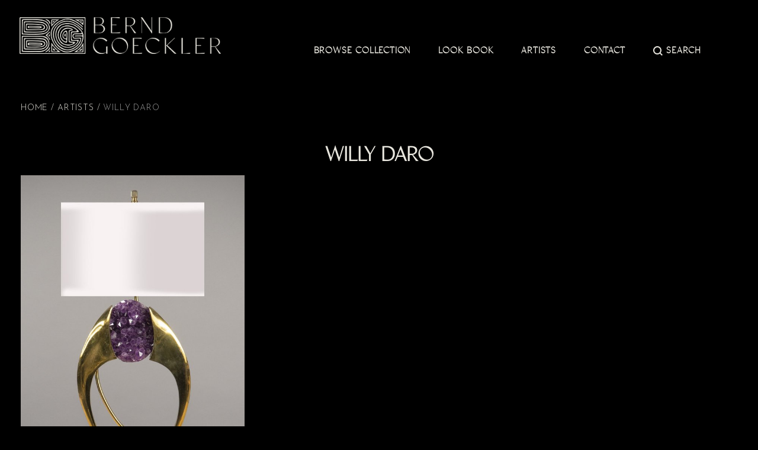

--- FILE ---
content_type: text/html; charset=UTF-8
request_url: https://berndgoeckler.com/artist?view=Willy%20Daro
body_size: 4337
content:

<!doctype html>
<html  lang="">

<head>
  <meta charset="utf-8">
  <meta http-equiv="X-UA-Compatible" content="ie=edge">
  <title>Bernd Goeckler Antiques, Inc.</title>
  <meta name="description" content="">
  <meta name="viewport" content="width=device-width, initial-scale=1">

  <meta property="og:title" content="">
  <meta property="og:type" content="">
  <meta property="og:url" content="">
  <meta property="og:image" content="">

  <link rel="apple-touch-icon" href="images/favicon/favicon_dark.png" >
  <link rel="icon" type="image/png" href="images/favicon/favicon_dark.png" />
  <!-- Place favicon.ico in the root directory -->

  <link rel="stylesheet" href="css/normalize.css">
  <link rel="stylesheet" href="css/style.css?version=809788791">



  <!-- <link rel="preconnect" href="https://fonts.gstatic.com">
  <link href="https://fonts.googleapis.com/css2?family=Raleway:wght@100;300;400;500;600;700&display=swap" rel="stylesheet"> -->
  <!-- <link rel="stylesheet" href="https://unpkg.com/flickity@2/dist/flickity.min.css"> -->
  <link rel="stylesheet" href="https://cdnjs.cloudflare.com/ajax/libs/flickity/3.0.0/flickity.min.css" integrity="sha512-fJcFDOQo2+/Ke365m0NMCZt5uGYEWSxth3wg2i0dXu7A1jQfz9T4hdzz6nkzwmJdOdkcS8jmy2lWGaRXl+nFMQ==" crossorigin="anonymous" referrerpolicy="no-referrer" />
  <!-- <link rel="stylesheet" href="https://unpkg.com/balloon-css/balloon.min.css"> -->
  <link rel="stylesheet" href="https://cdnjs.cloudflare.com/ajax/libs/balloon-css/1.2.0/balloon.min.css" integrity="sha512-6jHrqOB5TcbWsW52kWP9TTx06FHzpj7eTOnuxQrKaqSvpcML2HTDR2/wWWPOh/YvcQQBGdomHL/x+V1Hn+AWCA==" crossorigin="anonymous" referrerpolicy="no-referrer" />

  <link href="css/jquery.easy-autocomplete.css" type="text/css">
  <link href="css/jquery.easy-autocomplete.themes.css" type="text/css">
  <link rel="preconnect" href="https://fonts.googleapis.com">
  <link rel="preconnect" href="https://fonts.gstatic.com" crossorigin>
  <link href="https://fonts.googleapis.com/css2?family=Barlow:wght@100;200;300;400&display=swap" rel="stylesheet">
  <link href="css/ui-icons-bold/css/uicons-bold-straight.css" rel="stylesheet">
  <link href="css/ui-icons-regular/css/uicons-regular-straight.css" rel="stylesheet">

  
  <style>
    #content{
      background-color: #000000 !important;
    }
  </style>


  <meta name="theme-color" content="#fafafa">
</head>

<body class="preload">
  <div id="screen-blackout"></div>

  <div id="header-pages">
      <div id="header-inner-pages">
        <div id="header-menu">
          <div class="desktop-only">
              <a href="/"><div id="site-logo"></div></a>
              <div id="site-menu">
                  <ul id="main-menu">
                    <li id="menu-browse">Browse Collection</li>
                    <li class="sitemenu-link sitemenu-link" data-link="rooms"  id="menu-lookbook">Look Book</li>
                    <li class="sitemenu-link sitemenu-link" data-link="artists" id="menu-artists">Artists</li>
                    <li class="sitemenu-link" data-link="contact" id="menu-contact">Contact</li>
                    <li class="" id="menu-search"><i class="fi fi-bs-search"></i> Search</li>
                  </ul>
              </div>

              
          </div>

          <div id="browse-menu">
            <div id="browse-menu-container">
              <div id="browse-menu-left">
                  <div class="browse-menu-inner">
                      <ul id="main-menu-left">
                        <li class="sitemenu-link isCollectionLink" data-ID="-1" data-link="collections">View All</li>
                        <li class="isCollectionLink" data-ID="0">New Arrivals <div class="red-dot"></div></li>
                        <li class="sitemenu-link" data-link="artists"><div id="main-menu-left-artist" style="background-image: url(https://berndgoeckler.com/images/artists/IMG_2115.jpeg)"></div>By Artists</li>
                      </ul>
                  </div>
              </div>

              <div id="browse-menu-right">
                  <div class="browse-menu-inner">
                      <ul id="main-menu-right-list"><li><div class="main-menu-right-catpreview isCollectionLink" data-ID="1" style="background-image: url(https://berndgoeckler.com/images/products/thumbnails/2024-05-02-5_BerndGeockler_04233024-397_LR.jpg)"></div><span class="isCollectionLink" data-ID="1">Accessories</span><ul class="main-menu-subcats"><li class="isCollectionLink" data-ID="1" data-subID="112">Books</li><li class="isCollectionLink" data-ID="1" data-subID="6">Ceramics</li><li class="isCollectionLink" data-ID="1" data-subID="13">Fireplace Accessories</li><li class="isCollectionLink" data-ID="1" data-subID="122">Jewelry</li><li class="isCollectionLink" data-ID="1" data-subID="14">Metalwork</li><li class="isCollectionLink" data-ID="1" data-subID="8">Misc. 20th & 21st Century Glass</li><li class="isCollectionLink" data-ID="1" data-subID="17">Misc. Accessories</li><li class="isCollectionLink" data-ID="1" data-subID="109">Screens/Doors</li><li class="isCollectionLink" data-ID="1" data-subID="104">Silver</li></ul></li><li><div class="main-menu-right-catpreview isCollectionLink" data-ID="128" style="background-image: url(https://berndgoeckler.com/images/products/thumbnails/2020-12-14-13_Paint.jpg)"></div><span class="isCollectionLink" data-ID="128">Art</span><ul class="main-menu-subcats"><li class="isCollectionLink" data-ID="128" data-subID="129">Paintings & Sculptures</li></ul></li><li><div class="main-menu-right-catpreview isCollectionLink" data-ID="2" style="background-image: url(https://berndgoeckler.com/images/products/thumbnails/2023-10-27-9_BG_10042023-029-Edit_LR.jpg)"></div><span class="isCollectionLink" data-ID="2">Cabinets / Commodes</span><ul class="main-menu-subcats"></ul></li><li><div class="main-menu-right-catpreview isCollectionLink" data-ID="4" style="background-image: url(https://berndgoeckler.com/images/products/thumbnails/2024-08-01-10362_BG_07242024-277-EditLR.jpg)"></div><span class="isCollectionLink" data-ID="4">Lighting</span><ul class="main-menu-subcats"><li class="isCollectionLink" data-ID="4" data-subID="24">Chandeliers/Lanterns</li><li class="isCollectionLink" data-ID="4" data-subID="25">Floor Lamps</li><li class="isCollectionLink" data-ID="4" data-subID="28">Sconces</li><li class="isCollectionLink" data-ID="4" data-subID="27">Table Lamps</li></ul></li><li><div class="main-menu-right-catpreview isCollectionLink" data-ID="126" style="background-image: url(https://berndgoeckler.com/images/products/thumbnails/2024-10-22-13_BG_10102024-277-Edit_LR.jpg)"></div><span class="isCollectionLink" data-ID="126">Mirrors</span><ul class="main-menu-subcats"></ul></li><li><div class="main-menu-right-catpreview isCollectionLink" data-ID="33" style="background-image: url(https://berndgoeckler.com/images/products/thumbnails/2024-05-07-10345_BerndGeockler_04233024-407_LR.jpg)"></div><span class="isCollectionLink" data-ID="33">Seating</span><ul class="main-menu-subcats"><li class="isCollectionLink" data-ID="33" data-subID="77">Armchairs, Bergeres</li><li class="isCollectionLink" data-ID="33" data-subID="78">Benches, Stools</li><li class="isCollectionLink" data-ID="33" data-subID="79">Side Chairs</li><li class="isCollectionLink" data-ID="33" data-subID="80">Sofas, Daybeds</li></ul></li><li><div class="main-menu-right-catpreview isCollectionLink" data-ID="34" style="background-image: url(https://berndgoeckler.com/images/products/thumbnails/2024-08-02-9777_BG_07242024-369-EditLR.jpg)"></div><span class="isCollectionLink" data-ID="34">Sideboards</span><ul class="main-menu-subcats"></ul></li><li><div class="main-menu-right-catpreview isCollectionLink" data-ID="114" style="background-image: url(https://berndgoeckler.com/images/products/thumbnails/2024-07-31-15_BG_07242024-155-EditLR.jpg)"></div><span class="isCollectionLink" data-ID="114">Tables</span><ul class="main-menu-subcats"><li class="isCollectionLink" data-ID="114" data-subID="92">Coffee Tables</li><li class="isCollectionLink" data-ID="114" data-subID="90">Consoles</li><li class="isCollectionLink" data-ID="114" data-subID="36">Desks/Games Tables</li><li class="isCollectionLink" data-ID="114" data-subID="89">Dining and Center Tables</li><li class="isCollectionLink" data-ID="114" data-subID="100">Pedestals</li><li class="isCollectionLink" data-ID="114" data-subID="93">Side Tables</li></ul></li></ul>                  </div>              
              </div>
            </div>
          </div>

          <div id="search-bar"><div id="search-bar-inner">
            <i class="fi fi-bs-search"></i><input type="text" name="search_keyword" id="search_keyword" placeholder="Search" />
            <i class="fi fi-bs-cross float-right" id="search-bar-close"></i>
          </div></div>
        </div>

        <div id="header-inner-mobile" class="mobile-only">
          <div id="header-inner-mobile-inner">
            <div class="mobile-menu-box" id="mobile-menu"><i class="fi fi-bs-menu-burger"></i></div>
            <div class="mobile-menu-box" id="mobile-logo"><a href="/"><div id="site-logo"></div></a></div>
            <div class="mobile-menu-box" id="mobile-search"><i class="fi fi-bs-search"></i></div>

            <div id="search-bar-mobile"><div id="search-bar-inner-mobile">
              <input type="text" name="search_keyword_mobile" id="search_keyword_mobile" placeholder="Search" />
              <i class="fi fi-bs-search" id="search-bar-magnifying-mobile"></i>
            </div></div>
          
            <div id="mobile-menu-list2">
              <ul id="main-mobilemenu"><li><ul id="main-mobilemenu-mainlinks"><li class="sitemenu-link isCollectionLink" data-ID="-1" data-link="products">View All</li><li class="isCollectionLink" data-ID="0">New Arrivals <div class="red-dot"></div></li><li class="sitemenu-link" data-link="artists">By Artists</li></ul></li><li><span class="isCollectionLink" data-ID="1">Accessories</span></li><li><span class="isCollectionLink" data-ID="128">Art</span></li><li><span class="isCollectionLink" data-ID="2">Cabinets / Commodes</span></li><li><span class="isCollectionLink" data-ID="4">Lighting</span></li><li><span class="isCollectionLink" data-ID="126">Mirrors</span></li><li><span class="isCollectionLink" data-ID="33">Seating</span></li><li><span class="isCollectionLink" data-ID="34">Sideboards</span></li><li><span class="isCollectionLink" data-ID="114">Tables</span></li><li id="main-mobilemenu-footerlinks"><h3>Visit our Gallery</h3>
          Bernd Goeckler, Inc. <br />
          <a href="https://g.page/BGoeckler?share" target="_blank">30 E. 10th Street, New York, New York 10003</a>

          <br /><br />
          Monday through Thursday 10 am - 5 pm


          <br /><br />
          <h3>Contact Us</h3>
          Tel : <a href="tel:2127778209">212-777-8209</a><br />
          Fax : 212-777-8302

          <br /><br />
          Emaill: <a href="/cdn-cgi/l/email-protection#783a3f39160c11090d1d0b3815191b561b1715"><span class="__cf_email__" data-cfemail="baf8fdfbd4ced3cbcfdfc9fad7dbd994d9d5d7">[email&#160;protected]</span></a>


          <br />
		      <ul id="footer-links2">
		        <li class="sitemenu-link" data-link="about"  id="menu-lookbook">About Us</li>
		        <li class="sitemenu-link" data-link="rooms"  id="menu-lookbook">Look Book</li>
		        <li class="sitemenu-link" data-link="contact" id="menu-contact">Contact</li>
		      </ul>
          </li></ul>            </div>

            <br class="clearfix" />
          </div>
        </div>

      </div>
  </div>
  <div id="content" data-page="artist"><div id="content-inner">
  	
  	 <div id="collections-item-breadcrumbs"><a href="/"><div class="ib-item">Home</div></a><div class="ib-item ib-divider">/</div><a href="/artists"><div class="ib-item">Artists</div></a><div class="ib-item ib-divider">/</div><div class="ib-item ib-item-active"">Willy Daro</div></div><div id="artist-content"><h1>Willy Daro</h1></div><input type="hidden" id="pageEnd" value="0" /><div class="collections-grid" data-endresult="false"><div class="cgrid-sizer"></div><div class="cgrid-item"  data-category="27"><a href="/product-details?id=9590"><img src="https://berndgoeckler.com/images/products/median/2020-01-13-9590_N11667.jpg" /></a></div></div    
  
  <br clear="all" />	
  </div></div>

  

 <div id="footer">
    <div id="footer-inner">
      <div class="footer-section">
          <h3>Visit our Gallery</h3>
          Bernd Goeckler, Inc. <br />
          <a href="https://g.page/BGoeckler?share" target="_blank">30 E. 10th Street, New York, New York 10003</a>

          <br /><br />
          Tuesday through Friday 10 am - 3 pm or by Appointment
      </div>
      <div class="footer-section">
          <h3>Contact Us</h3>
          Tel : <a href="tel:2127778209">212-777-8209</a>

          <br /><br />
          Emaill: <a href="/cdn-cgi/l/email-protection#dcb5b2bab39cbeb9aeb2b8bbb3b9bfb7b0b9aef2bfb3b1"><span class="__cf_email__" data-cfemail="5b32353d341b393e29353f3c343e3830373e2975383436">[email&#160;protected]</span></a>
      </div>

      <br />
      <ul id="footer-links">
        <li class="sitemenu-link" data-link="about"  id="menu-lookbook">About Us</li>
        <li class="sitemenu-link" data-link="rooms"  id="menu-lookbook">Look Book</li>
        <li class="sitemenu-link" data-link="artists"  id="menu-artists">Artists</li>
        <li class="sitemenu-link" data-link="contact" id="menu-contact">Contact</li>
      </ul>
      <div id="footer-author">created by <a href="https://spinitch.com/" target="_blank">spinitch</a></div>
    </div>
  </div>

  <div class="print-only" id="print-address">
  <div>
    30 E. 10th Street, New York, New York 10003 | T 212 777 8209<br />
    <a href="/cdn-cgi/l/email-protection#a4cdcac2cbe4c6c1d6cac0c3cbc1c7cfc8c1d68ac7cbc9"><span class="__cf_email__" data-cfemail="5930373f36193b3c2b373d3e363c3a32353c2b773a3634">[email&#160;protected]</span></a>&nbsp;&nbsp;&nbsp;|&nbsp;&nbsp;&nbsp;<a href="https://berndgoeckler.com">www.berndgoeckler.com</a>
  </div>
  </div>
  

  <script data-cfasync="false" src="/cdn-cgi/scripts/5c5dd728/cloudflare-static/email-decode.min.js"></script><script src="https://code.jquery.com/jquery-3.6.0.min.js" integrity="sha256-/xUj+3OJU5yExlq6GSYGSHk7tPXikynS7ogEvDej/m4=" crossorigin="anonymous"></script>
  <script src="https://code.jquery.com/ui/1.13.1/jquery-ui.js"></script>
  <script src="js/vendor/modernizr-3.11.7.min.js"></script>
  <!-- <script src="js/masonry.pkgd.min.js"></script>
  <script src="js/imagesloaded.pkgd.js"></script> -->
  
  <!-- <script src="https://unpkg.com/masonry-layout@4/dist/masonry.pkgd.js"></script> -->
  <script src="https://cdnjs.cloudflare.com/ajax/libs/masonry/4.2.2/masonry.pkgd.min.js" integrity="sha512-JRlcvSZAXT8+5SQQAvklXGJuxXTouyq8oIMaYERZQasB8SBDHZaUbeASsJWpk0UUrf89DP3/aefPPrlMR1h1yQ==" crossorigin="anonymous" referrerpolicy="no-referrer"></script>
  <!-- <script src="https://unpkg.com/imagesloaded@4/imagesloaded.pkgd.min.js"></script> -->
  <script src="https://cdnjs.cloudflare.com/ajax/libs/jquery.imagesloaded/5.0.0/imagesloaded.pkgd.min.js" integrity="sha512-kfs3Dt9u9YcOiIt4rNcPUzdyNNO9sVGQPiZsub7ywg6lRW5KuK1m145ImrFHe3LMWXHndoKo2YRXWy8rnOcSKg==" crossorigin="anonymous" referrerpolicy="no-referrer"></script>
  <!-- <script src="https://unpkg.com/flickity@2/dist/flickity.pkgd.min.js"></script> -->
  <script src="https://cdnjs.cloudflare.com/ajax/libs/flickity/3.0.0/flickity.pkgd.js" integrity="sha512-IugMlI4mO8p/jg/cnoe/Duv6i6nkTHmiu8O4/Faqvt413HbCyacKTOBZZCutsGQStTUgd2vPbM3K3oiKSlSD9Q==" crossorigin="anonymous" referrerpolicy="no-referrer"></script>

  


  <script src="js/clipboard.min.js?version=1163778068"></script>
  <script src="js/jquery.easy-autocomplete.js?version=1849779217"></script>
  
  <link rel="stylesheet" href="https://cdn.jsdelivr.net/gh/fancyapps/fancybox@3.5.7/dist/jquery.fancybox.min.css" />
  <script src="https://cdn.jsdelivr.net/gh/fancyapps/fancybox@3.5.7/dist/jquery.fancybox.min.js"></script>
  

  <script src="js/app.js?version=1623745057"></script>
  

      <script src="js/collections.js?version=1314819596"></script>
    <!-- <script src="js/collections.js"></script> -->
  
  
  
  
  

  <!-- Google Analytics: change UA-XXXXX-Y to be your site's ID. 
  <script>
    window.ga = function () { ga.q.push(arguments) }; ga.q = []; ga.l = +new Date;
    ga('create', 'UA-XXXXX-Y', 'auto'); ga('set', 'anonymizeIp', true); ga('set', 'transport', 'beacon'); ga('send', 'pageview')
  </script>
  <script src="https://www.google-analytics.com/analytics.js" async></script>-->
<script defer src="https://static.cloudflareinsights.com/beacon.min.js/vcd15cbe7772f49c399c6a5babf22c1241717689176015" integrity="sha512-ZpsOmlRQV6y907TI0dKBHq9Md29nnaEIPlkf84rnaERnq6zvWvPUqr2ft8M1aS28oN72PdrCzSjY4U6VaAw1EQ==" data-cf-beacon='{"version":"2024.11.0","token":"4346b44b71da416495a6fcdde8341119","r":1,"server_timing":{"name":{"cfCacheStatus":true,"cfEdge":true,"cfExtPri":true,"cfL4":true,"cfOrigin":true,"cfSpeedBrain":true},"location_startswith":null}}' crossorigin="anonymous"></script>
</body>

</html>


--- FILE ---
content_type: text/css
request_url: https://berndgoeckler.com/css/style.css?version=809788791
body_size: 10914
content:
/*! HTML5 Boilerplate v8.0.0 | MIT License | https://html5boilerplate.com/ */

/* main.css 2.1.0 | MIT License | https://github.com/h5bp/main.css#readme */
/*
 * What follows is the result of much research on cross-browser styling.
 * Credit left inline and big thanks to Nicolas Gallagher, Jonathan Neal,
 * Kroc Camen, and the H5BP dev community and team.
 */

/* ==========================================================================
   Base styles: opinionated defaults
   ========================================================================== */

/*@import url(bgafonts.css);*/
/* @import url(https://maxcdn.icons8.com/fonts/line-awesome/1.1/css/line-awesome-font-awesome.min.css); */
@import url('https://cdnjs.cloudflare.com/ajax/libs/line-awesome/1.3.0/line-awesome/css/line-awesome.min.css');
@import url('https://fonts.googleapis.com/css2?family=Josefin+Sans:wght@100;200;300;400&display=swap');

@font-face {
    font-family: 'classicobold';
    src: url('../font/classico-bold-webfont.woff2') format('woff2'),
         url('../font/classico-bold-webfont.woff') format('woff');
    font-weight: normal;
    font-style: normal;

}

@font-face {
    font-family: 'classicoregular';
    src: url('../font/classico-webfont.woff2') format('woff2'),
         url('../font/classico-webfont.woff') format('woff');
    font-weight: normal;
    font-style: normal;

}

@font-face {
  font-family: 'neutraface-light';
  src: url('../font/neutraface-light.woff') format('woff');
  font-weight: 300;
  font-style: normal;
  font-display: swap;
}

img {
    image-orientation: from-image;
}


html {
  color: #222;
  font-size: 1em;
  line-height: 1.4;
  text-rendering: optimizeLegibility !important;
  -webkit-font-smoothing: antialiased !important;
}

body{
  background: #000000 !important;
  color: #E8E6DE !important;
  /*font-family: 'Barlow', sans-serif;*/
  font-family: 'classicoregular', sans-serif;
  font-weight:  400;
}

/*
 * Remove text-shadow in selection highlight:
 * https://twitter.com/miketaylr/status/12228805301
 *
 * Vendor-prefixed and regular ::selection selectors cannot be combined:
 * https://stackoverflow.com/a/16982510/7133471
 *
 * Customize the background color to match your design.
 */

::-moz-selection {
  background: #b3d4fc;
  text-shadow: none;
}

::selection {
  background: #b3d4fc;
  text-shadow: none;
}

/*
 * A better looking default horizontal rule
 */

hr {
  display: block;
  height: 1px;
  border: 0;
  border-top: 1px solid #ccc;
  margin: 1em 0;
  padding: 0;
}

/*
 * Remove the gap between audio, canvas, iframes,
 * images, videos and the bottom of their containers:
 * https://github.com/h5bp/html5-boilerplate/issues/440
 */

audio,
canvas,
iframe,
img,
svg,
video {
  vertical-align: middle;
}

/*
 * Remove default fieldset styles.
 */

fieldset {
  border: 0;
  margin: 0;
  padding: 0;
}

/*
 * Allow only vertical resizing of textareas.
 */

textarea {
  resize: vertical;
}

/* ==========================================================================
   Author's custom styles
   ========================================================================== */

.preload * {
  -webkit-transition: none !important;
  -moz-transition: none !important;
  -ms-transition: none !important;
  -o-transition: none !important;
}

a{ text-decoration: none; color: #089EDD; }
a:hover{text-decoration: underline;}

.float-right{float: right;}
.float-left{float: left;}

.color-lightblue{color: #089EDD;}

.print-only, .mobile-only{display:  none}

#header{
  height: 100vh;
  width: 100%;
  display: block;
  position: relative
}

  #header-pages {
    display: block;
    position: sticky;
    z-index: 10002;
    top: 0;
    background: #000;
    max-width: 1750px;
    margin: 0 auto
  }
  #header-feature{width: 100%; height: 100vh; background-size: 100% auto; background-repeat: no-repeat; background-position: left bottom}
  #header-inner{
    height: 260px;
    width: 100%;
    background: linear-gradient( 0deg , rgba(3,5,23,0) -0%, #000000 55%);
    display: block;
    position: relative;
    z-index: 10001;
  }
  #header-menu{
    height: 125px; max-height: 125px;
    display: block;
    max-width: 1750px;
    margin: 0 auto
  }

  #home-collections-container {
    position: absolute;
    top: 0;
    height: 100vh;
    width: 100%;
    z-index: 800;
  }
    .hc-slider{
      width:  100%; height:  100vh;
    }
    .hc-slider-item {
        width: 100%;
        height: 100vh;
    }

    #home-collections-left, #home-collections-right{display: inline-block}
    #home-collections-left{
      width:  80%;
      height: 100vh;
      background-repeat: no-repeat;
      background-size:  cover;
      background-position: center bottom;
    }
      #home-collections-left-inner{
        background: linear-gradient(90deg, rgba(3,5,23,0) 50%, #000000 100%);
        width: 100%;
        height: 100%;
      }
    #home-collections-right{ width: 20% }
      .home-collections-right-item {
          height: 50vh;
          width: 100%;
          display: block;
          background-size: contain;
          background-repeat: no-repeat;
          background-position: center center;
      }

      #home-collections-right-inner{
        background: linear-gradient(-90deg, rgba(3,5,23,0) -60%, #000000 100%);
        width: 20%;
        height: 100%;
        position: absolute;
        top:  0;
        display:  table;
      }

      #home-collections-link{
        display:  table-cell;
        vertical-align: middle;
        font-size: 18px;
        line-height:  21px;
        text-transform: uppercase;
      }
        #home-collections-link:hover{cursor:  pointer}
        #home-collections-link i.fi.fi-rs-angle-right {
            margin-top: -10px;
            position: absolute;
            zoom: 1.3;
            margin-left: 10px;
        }

    #site-logo {
        display: inline-block;
        float: left;
        width: 320px;
        height: 70px;
        padding: 0;
        padding-top: 50px;
        padding-left: 53px;
        background-image: url(../images/bgalogo2021.png);
        background-size: 340px auto;
        background-repeat: no-repeat;
        background-position: right center;
    }
    #site-menu{
      display: inline-block; width: calc(100% - 373px);float: right;
      text-transform: uppercase; text-align: right; padding: 0; padding-top: 60px;
      height: 35px;
      font-size: 14px; line-height: 14px; font-weight:  400;
    }

    #main-menu{ list-style: none; margin: 0; padding: 0; margin-right: 75px; font-size: 15px; font-weight: 600 }
    #main-menu li{ display: inline-block; padding: 13px 20px; border: 1px solid transparent; letter-spacing: 0.8px; }
      #main-menu li:hover{ border: 0.5px solid #979797; cursor: pointer;}
      #main-menu li i{color: #E8E6DE; position: relative; top: 4px; font-size: 16px; line-height: 14px;}

    #browse-menu{
      display: none;
      height: 620px;
      width: 100%;
      background-color: #E8E6DE;
      position: absolute;
      z-index: 10000;
      top:  125px;
    }
      #browse-menu-container{width: auto; height: 100%; padding: 0; margin: 0; position: relative; background: #000000;}
      #browse-menu-left{
        display: inline-block;
        width: 23%;
          font-weight: 600;
          font-size: 15px;
          line-height: 15px;
          vertical-align: top
      }
      #browse-menu-right{
        display: inline-block;
        width: 76.5%;
        vertical-align: top
      }
        .browse-menu-inner{ padding: 35px 85px; }
        #browse-menu-right .browse-menu-inner {
            padding-left: 0;
        }
        #main-menu-left{ list-style: none; margin: 0; padding: 0; }
        #main-menu-left li{ display: block; padding: 15px; text-transform: uppercase }
        .red-dot {
            display: inline-block;
            width: 8px;
            height: 8px;
            background: red;
            border-radius: 5px;
            margin-bottom: 3px;
        }
        #main-menu-left-artist, .main-menu-right-catpreview {
            width: 75px;
            height: 50px;
            background-size: cover;
            background-position: center;
            margin-bottom: 10px;
        }

        #main-menu-right-list {
            width: 100%;
            list-style: none;
            margin: 0px auto;
            padding: 0px;
            display: table;
            table-layout: fixed
        }

        #main-menu-right-list > li{
            display: table-cell;
            width: calc(100% / 7);
            /* max-width: 14%; */
            /* overflow: hidden; */
            /*overflow-wrap: break-word;*/
            text-align: left;
            font-size: 15px;
            font-weight: 600;
            text-transform: uppercase;
            padding:  0px 10px;
        }
           #main-menu-left > li:hover, #main-menu-right-list > li > span:hover{cursor: pointer;}

      .main-menu-subcats{
        list-style: none; margin: 0; padding: 0; position : relative; top: 20px; /*font-weight: 300;*/
      }
      .main-menu-subcats li{
        display: block !important;
        width: 100% !important;
        line-height: 25px !important;
        text-transform: none
      }
      .main-menu-subcats li:hover{
        text-decoration: underline;
        cursor: pointer;
      }

  #search-bar, #search-bar-mobile {
    position: absolute;
    top: 0;
    background: #E8E6DE;
    width: calc(100% - 2px);
    height: 130px;
    border: 1px solid #D4D4D4;
    background-color: #E8E6DE;
    box-shadow: 1px 10px 44px -2px rgba(0,0,0,0.51);
    -webkit-box-shadow: 1px 10px 44px -2px rgba(0,0,0,0.51);
    -moz-box-shadow: 1px 10px 44px -2px rgba(0,0,0,0.51);
    color: #000000;
    display: none;
    z-index: 10001;
  }
    #search-bar-inner, #search-bar-inner-mobile{
      padding: 50px 80px;
      font-size: 27px; line-height: 31px
    }
      #search_keyword, #search_keyword_mobile{
        border: 0px;
        width: calc(100% - 195px);
        margin-left: 35px;
        background:  inherit;
      }
        #search-bar-inner input:focus, #search-bar-inner-mobile input:focus{
          border-color: inherit;
          -webkit-box-shadow: none;
          box-shadow: none;
          outline:none;
        }

        #search-bar-inner > i.fi-br-cross:hover{ cursor: pointer; opacity: 0.5}
        #search-bar-inner-mobile > i.fi-br-cross:hover{ cursor: pointer; opacity: 0.5}

        .easy-autocomplete {
            display: inline-block;
            border: 0px;
            width: calc(100% - 195px) !important;
            margin-left: 35px;
        }

        #eac-container-search_keyword {
          position: absolute;
          width: 100%;
          left: 0;
          display: block;
          top:  120px;
        }

        #eac-container-search_keyword ul{
          display:  none;
          list-style:  none;
          width:  100% !important;
          background:  #E8E6DE;
          margin:  0; padding:  0;
        }

        #eac-container-search_keyword ul li {
          padding: 10px;
          display: block;
          border-bottom: 1px solid #e2e2e2;
        }

        .eac-item a {
          display: block;
          background-size: contain !important;
          background-position: center left !important;
          padding: 20px 0px 20px 150px;
          font-size: 17px;
          color:  #000 !important
        }

        #eac-container-search_keyword ul li:hover {
            background: #000 !important;
            color: #e8e6de !important;
        }
        .eac-item a:hover{
          color:  #e8e6de !important;
        }




  #home_instagram, #home_events {
        margin: auto;
        background: #E8E6DE;
        padding: 60px 0px 0px 0px;
        margin-top: -20px;
        overflow: hidden;
        min-height: 400px;
        /* max-height: 360px; */
        overflow: hidden;
        text-align: center;
        font-family:  'Josefin Sans', sans-serif;
        font-weight:  300;
    }

    #home_events{
        color: #000;
        overflow: auto;
      }

      #home_event_date{font-size: 18px}
      #home_event_title{ font-size: 24px }
      #home_event_photo{margin-top: 20px}


      #home_instagram_titles, #home_events_titles {
          width: 100%;
          margin: auto;
          color: #000;
          /*font-weight: 400;*/
          font-size: 18px;
          line-height: 19px;
          margin-bottom: 40px;
      }
      #home_instagram_titles h3, #home_events_titles h3{line-height: 27px; font-size: 23px; 
        /*font-weight: 600;*/
        margin:0; margin-bottom: 20px;}
      #instafeed{visibility: hidden}



      #home_instagram .flickity-slider{width: 110%;}
      .home_instagram_item{width: 300px; height: 300px; overflow: hidden; background-size: cover !important; background-position: center center !important;}
      .home_instagram_item img{opacity: 0}
      .home_instagram_item_caption {
            position: absolute;
            bottom: 0;
            height: 50px;
            overflow: hidden;
            background: rgba(81,81,81, 0.8);
            font-size: 14px;
            line-height: 19px;
            /*font-weight: 300;*/
            padding: 10px;
        }

        span.instagram-icon img {
            width: 32px;
            height: 32px;
            margin-right: 20px;
            margin-top: -3px;
        }


  .flickity-viewport {
      touch-action: pan-y !important;
    }
    .flickity-page-dots .dot{
      width: 10px;
      height: 10px;
      margin: 0px 4px;
    }
      .flickity-page-dot{
        background: #FFF !important
      }

    .flickity-cell{
      overflow: hidden !important
    }

    button.fancybox-button.fancybox-close-small {
        background: #E8E6DE;
        width: 60px;
        height: 60px;
        border-radius: 60px;
        margin-top: 10px;
        margin-right: 10px;
        color: #000;
    }


  #footer{
    width: 100%; margin: 0 auto; padding: 0;
    color: #E8E6DE;
  }
    #footer-inner{
      padding: 80px 90px;
      max-width: 1750px;
      margin: 0 auto
    }
    .footer-section {
        display: inline-block;
        min-width: 400px;
        padding-right: 40px;
        color: #E8E6DE;
        /*font-weight: 300;*/
        font-size: 16px; line-height: 19px;
        vertical-align: top;
        font-family:  'Josefin Sans', sans-serif;
        font-weight:  300;
    }
      .footer-section h3{
        line-height: 27px;
        font-size: 20px;
        font-weight: 300;
        margin:0; margin-bottom: 12px;
        text-transform: uppercase;
        letter-spacing: 1px;
      }

    #footer-links, #footer-links2 {
        list-style: none;
        margin: 0;
        padding: 0;
        margin-top: 60px;
        font-size: 15px;
        font-weight: 600;
        line-height: 14px;
        letter-spacing: 0.8px;
        text-transform: uppercase;
    }
      #footer-links li, #footer-links2 li{ display: inline-block; margin-right: 30px; padding: 7px; border:  0.5px solid transparent}
      #footer-links li:hover, #footer-links2 li:hover{cursor: pointer; border:  0.5px solid #979797}

      .footer-section a {
          color: #E8E6DE !important;
      }
      .footer-section a:hover{
          text-decoration: underline;
      }

      #footer-author {
          float: right;
          margin-top: -35px;
          font-size: 16px;
          font-weight: 300;
          font-family: 'Josefin Sans';
      }

      #footer-author a{
        color:  #E8E6DE;
      }

  #screen-blackout{ width: 100%; height: 100%; position: absolute; display: none; z-index: 10000; top:  0; background:  #000; opacity: 75%}


    #content{
      width: 100%; background: #E8E6DE;
      /* color: #000000; */
      color:#E8E6DE !important;
      font-family:  'Josefin Sans', sans-serif;
      font-weight:  300;
      max-width: 1750px;
      margin: 0 auto;
    }
      #content-inner{margin: 0 auto; padding: 50px 35px;}
      #content h1 {
          /*font-weight: 700;*/
          text-transform: uppercase;
          font-size: 34px;
          line-height: 40px;
          margin: 0;
          padding: 0;
          font-family: 'classicoregular', sans-serif;
          font-weight: 600;
      }

        /** COLLECTIONS **/
        #collection-filter{margin-top: 42px;}
        .collection-grid-wrapper{
          height:  1000px;
        }

        .collections-grid-wrapper{
          min-height:  500px;
        }

        .collections-grid {
          opacity: 0;
          position: relative;
          transition: opacity .65s ease-in-out;
         -moz-transition: opacity .65s ease-in-out;
         -webkit-transition: opacity .65s ease-in-out;
          height:  1000px;
          display:  block;
        }

       .cgrid-item {
          float: left;
          background:  #CCCCCC;
           transition: opacity .65s ease-in-out;
          -moz-transition: opacity .65s ease-in-out;
          -webkit-transition: opacity .65s ease-in-out;
        }
          .cgrid-item:hover{opacity: 60%}

        .cgrid-item--width2 { width: 160px; }
        .cgrid-item--height2 { height: 140px; }

        .cgrid-sizer,
        /* .cgrid-item { width: calc( 25% - 15px ); margin-bottom: 15px;} */
        .cgrid-item { width: calc( 33.33% - 25px ); margin-bottom: 15px;}
        /* 2 columns */
        .cgrid-item--width2 { width: 400px; }

        /* clear fix */
        .collections-grid:after {
          content: '';
          display: block;
          clear: both;
        }
        .cgrid-item img {
          display: block;
          max-width: 100%;
          visibility: hidden;
          margin: auto;
          text-align: center;
          transition: opacity .25s ease-in-out;
         -moz-transition: opacity .25s ease-in-out;
         -webkit-transition: opacity .25s ease-in-out;
        }

        .cgrid-hidden{
          opacity: 0;
           transition: opacity .25s ease-in-out;
         -moz-transition: opacity .25s ease-in-out;
         -webkit-transition: opacity .25s ease-in-out;
        }

        #item-related .cgrid-sizer, #item-related .cgrid-item{
          width: 24% !important;
        }

        

    #collection-filter-list { display: block; position: relative; list-style: none; margin: 0; padding: 0; margin-bottom: 10px; }
      .collection-filter-item{
          display: inline-block;
          padding: 13px 16px;
          font-size: 13px;
          line-height: 15px;
          font-weight: 400;
          text-transform: uppercase;
          border: 1px solid #5c5c58;
          margin-right: 10px;
          /* color: #5C5C5C; */
          color: #FFFFFF;
          margin-bottom: 5px;
      }
      .collection-filter-item:hover{ cursor: pointer; /*background: #565656;*/; border: 1px solid #e8e6dd; color: #FFFFFF;}
      .collection-filter-active{background: #e8e6dd; color: #000000;}
      .collection-filter-active:hover{background: #e8e6dd; color: #000000;}

      #collection-filter-sublist { display: block; position: relative; list-style: none; margin: 0; padding: 0;}


      /* ITEM DISPLAY */
      #collections-item-breadcrumbs{
          text-transform: uppercase;
          font-size: 14px;
          line-height: 16px;
          letter-spacing: 0.8px
      }
        #collections-item-breadcrumbs a{color: #E8E6DE;}
      .ib-item{display: inline-block; padding-right: 5px;}
      .ib-item-active{color : #9E9E9E;}

      #item-detail-container{
        margin-top: 50px;
        display: block;
        font-size: 19px; line-height: 30px;
      }
        #idc-left{ vertical-align: top; width:  55% ;max-width: 700px; display: inline-block; }

          #idc-photos{
            list-style:  none;
            margin:  0; padding:  0;
          }

          #idc-photos li{
            display:  block;
          }

        #idc-spacer{width: 60px; display: inline-block;}
        #idc-right{
          vertical-align: top; width: calc(100% - 70%); display: inline-block;
          font-weight: 400;
          position: sticky; top: 140px;
        }

          #idc-right h3 {
            font-size: 27px;
            line-height: 30px; 
          }

          .item-image{display: none; width: 100%; max-width: 700px; margin-bottom: 17px;}

          .item-button {
              min-width: 240px;
              height: 50px;
              background: none;
              color: #E8E6DE !important;
              border: 1px solid #E8E6DE;
              font-size: 15px;
              letter-spacing: 0.8px;
              margin-bottom: 15px;
              text-align: left;
              padding: 0px 15px;
          }

          .item-button:hover{cursor: pointer; background: #E8E6DE; color: #000 !important}
          .item-button:hover i{color: #000}

          .item-button i {
              font-size: 20px;
              color: #E8E6DE;
              font-weight: 200;
          }
          .item-button span {
              padding-top: 4px; padding-left: 10px;
              display: inline-block;
              vertical-align: top;
          }

          #item-related h4 {
            font-size: 27px;
            font-weight: 400;
            line-height: 30px;
            color: #E8E6DE;
          }

        /*#artist-list {
            margin: 0; padding: 0; margin-top: 42px;
            height: 2200px;
            -webkit-column-count: 3;
               -moz-column-count: 3;
                    column-count: 3;
        }*/

        #collections-item-breadcrumbs{
          margin-bottom:  50px;
        }

        #artist-list{
          display: flex;
          flex-direction: column;
          flex-wrap: wrap;
          max-height: 2500px;
          margin: 0; padding: 0; margin-top: 42px;
          list-style: none
        }

        #artist-list a{ color: #E8E6DE; }

        .alist-key{
            background: #343434; color: #E8E6DE;
            font-size: 13px; padding: 11px 16px;
         }

          #artist-sublist {
            display: block;
            margin: 0;
            padding: 0;
            list-style: none;
            margin-top: 30px;
            margin-bottom: 50px;
            font-size: 15px; line-height: 25px;
            /* color: #5C5C5C; */
        }

      #artist-content{
        text-align: center;
      }
        #artist-content h2{ text-align: center; font-weight: 400; font-size: 22px;}
        #artist-photo {
            width: 215px;
            height: 215px;
            background-position: center center !important;
            border-radius: 215px;
            margin: 0px auto;
            margin-top: 18px; margin-bottom: 38px;
            background-size: cover !important;
        }

        #artist-bio{max-width: 733px; margin: 0px auto; text-align: justify;
          font-size: 18px;
          line-height: 24px;
          margin-bottom: 95px;
        }

      #contact-content{margin-bottom: 62px;}
      #contact-content h1{ text-align: center; margin-bottom: 40px; margin-top: 41px; }
      #contact-content p{
          font-size: 18px;
          line-height: 24px;
      }

      #about-content{
        font-size: 18px; line-height: 24px; font-weight: 400;  text-align: center; 
      }
        #about-content h1{ color: #000000; margin-bottom: 40px; margin-top: 41px; }
        #about-text{max-width: 833px; margin: 0px auto; text-align: justify}

        #staff-container{margin-top: 150px;}

        #staff-container ul {
          list-style: none;
          position: relative;
          padding: 0px 100px;
        }
          #staff-container ul li{
          display: inline-block;
          width: calc(100% / 3.9);
          margin-bottom: 35px;
          vertical-align: top;
          margin-right: 10px;
        }
          #staff-container ul li a{ text-decoration:  none; color: inherit}
          .about-spacer{width: 3% !important; display:  none !important}

          .about-box{
            margin: 0px auto;
            border-radius: 5px;
            background-color: #E8E6DE;
            box-shadow: 0 0 10px 0 rgba(0,0,0,0.22);
            position: relative;
            vertical-align: top;
            padding-bottom:  30px;
          }
          .about-box h4 {
              text-align: center;
              font-weight: 700;
              color: #303030;
              font-size: 15px;
              line-height: 24px;
              margin:0;
          }

          .about-box:hover{cursor: pointer}

          .about-box-short {
              text-align: center;
              padding: 20px 15px;
              background: #E8E6DE;
              margin: 0px 10%;
              min-height:  100px;
              margin-top: -50px;
          }


          .about-photo {
            margin: 0px auto;
            text-align: center;
            width: 100%;
            height: 300px;
            background-color: #000;
            background-repeat: no-repeat;
          }

          .about-button {
              background: #6E6E6E;
              height: 40px;
              width: 141px;
              border: 0px;
              border-radius: 24px;
              color: #E8E6DE;
              font-weight: 300;
              font-size: 14px;
              text-transform: uppercase;
              margin-top: 24px;
          }
          .about-button:hover{
            cursor: pointer; background: #000;
          }

          .about-box-hidden {
              width: 800px;
              height: auto;
              /* color: #5c5c5c; */
              padding: 0 !important;
              background:  #000 !important;
              overflow: hidden !important;
          }

          .about-hidden-photo{
            width: 100%;
            height: 105vh;
            margin: 0px auto;
            background-color: #000;
            background-repeat: no-repeat;
          }
            .about-box-hidden h4 {
                text-align: center;
                font-size: 24px;
                line-height: 30px;
                color: #000000;
                font-weight: 800;
                margin: 0px;
                padding: 0;
                margin-top: 25px;
                margin-bottom: 10px;
            }
            .about-hidden-box-tag{text-align: center; margin-bottom: 45px;}

            .about-hidden-textbox {
              font-family:  'Josefin Sans', sans-serif;
              font-weight:  300;
              margin: -50% 36px 30px 36px;
              padding: 20px 40px 40px 40px;
              background: #E8E6DE;
              color: #000
            }


    .ripple{
        display: block;
        animation: pulse 3s infinite;
      }

      @keyframes pulse {
        0% {
          background-color: #E8E6DE;
        }
        70% {
          background-color: #CCCCCC;
        }
        100%{
         background-color: #E8E6DE; 
        }
      }


/* ==========================================================================
   Helper classes
   ========================================================================== */

/*
 * Hide visually and from screen readers
 */

.hidden,
[hidden] {
  display: none !important;
}

/*
 * Hide only visually, but have it available for screen readers:
 * https://snook.ca/archives/html_and_css/hiding-content-for-accessibility
 *
 * 1. For long content, line feeds are not interpreted as spaces and small width
 *    causes content to wrap 1 word per line:
 *    https://medium.com/@jessebeach/beware-smushed-off-screen-accessible-text-5952a4c2cbfe
 */

.sr-only {
  border: 0;
  clip: rect(0, 0, 0, 0);
  height: 1px;
  margin: -1px;
  overflow: hidden;
  padding: 0;
  position: absolute;
  white-space: nowrap;
  width: 1px;
  /* 1 */
}

/*
 * Extends the .sr-only class to allow the element
 * to be focusable when navigated to via the keyboard:
 * https://www.drupal.org/node/897638
 */

.sr-only.focusable:active,
.sr-only.focusable:focus {
  clip: auto;
  height: auto;
  margin: 0;
  overflow: visible;
  position: static;
  white-space: inherit;
  width: auto;
}

/*
 * Hide visually and from screen readers, but maintain layout
 */

.invisible {
  visibility: hidden;
}

/*
 * Clearfix: contain floats
 *
 * For modern browsers
 * 1. The space content is one way to avoid an Opera bug when the
 *    `contenteditable` attribute is included anywhere else in the document.
 *    Otherwise it causes space to appear at the top and bottom of elements
 *    that receive the `clearfix` class.
 * 2. The use of `table` rather than `block` is only necessary if using
 *    `:before` to contain the top-margins of child elements.
 */

.clearfix::before,
.clearfix::after {
  content: " ";
  display: table;
}

.clearfix::after {
  clear: both;
}

/* ==========================================================================
   EXAMPLE Media Queries for Responsive Design.
   These examples override the primary ('mobile first') styles.
   Modify as content requires.
   ========================================================================== */

@media only screen and (min-width: 35em) {
  /* Style adjustments for viewports that meet the condition */
}

@media print,
  (-webkit-min-device-pixel-ratio: 1.25),
  (min-resolution: 1.25dppx),
  (min-resolution: 120dpi) {
  /* Style adjustments for high resolution devices */
}

/* ==========================================================================
   Print styles.
   Inlined to avoid the additional HTTP request:
   https://www.phpied.com/delay-loading-your-print-css/
   ========================================================================== */

@media print {
  *,
  *::before,
  *::after {
    /* Black prints faster */
    box-shadow: none !important;
    text-shadow: none !important;
  }

  .dont-print{ display: none !important}

  body{
    background : #FFF !important;
    height:  95vh;
    /* height:  1000px; */
  }


  a,
  a:visited {
    text-decoration: none;
  }

  a[href]::after {
    content: " (" attr(href) ")";
  }

  abbr[title]::after {
    content: " (" attr(title) ")";
  }

  /*
   * Don't show links that are fragment identifiers,
   * or use the `javascript:` pseudo protocol
   */
  a[href^="#"]::after,
  a[href^="javascript:"]::after {
    content: "";
  }

  a[href]:after { display: none; visibility: hidden; }

  pre {
    white-space: pre-wrap !important;
  }

  pre,
  blockquote {
    border: 1px solid #999;
    page-break-inside: avoid;
  }

  /*
   * Printing Tables:
   * https://web.archive.org/web/20180815150934/http://css-discuss.incutio.com/wiki/Printing_Tables
   */
  thead {
    display: table-header-group;
  }

  tr,
  img {
    page-break-inside: avoid;
  }

  p,
  h2,
  h3 {
    orphans: 3;
    widows: 3;
  }

  h2,
  h3 {
    page-break-after: avoid;
  }

  .hide-inprint{ display: none }
  .print-only{ display: block; }

  #print-address {
    /* font-family: 'neutraface-light'; */
    transform-origin: 0 0;
    transform: rotate(270deg);
    color: #000;
    z-index: 999999999;
    /* position: absolute; */
    height: 20px;
    /* right: 0; */
    text-align: left;
    margin-left: 93%;
    width: 500px;
    font-size: 13pt;
    padding-left: 20px;
    line-height: 14pt;
    zoom: 90%
  }

  #print-address a{
    color: #2039b4;
    font-size: 14pt;
    text-decoration: underline;
  }

  #header-pages{
    background:  #FFF !important;
    /* display: block; */
    position: relative;
    width: 100%;
    max-height:  125px;
    display: none !important;
  }

  #content{
    background: #FFF !important;
    margin-top:  20px;
    height: 100%
  }

  #footer{
    background:  #000;
    max-height:  270px;
    overflow: hidden;
    display:  none;
  }

  #footer-inner{ zoom: 60% }

  #footer-links, #footer-links2, .item-button{
    display: none;
  }

  #content-inner {
    margin: 0 auto;
    padding: 20px;
    zoom:  80%;
  }

  #collections-item-breadcrumbs, #site-menu
  {
    display:  none;
  }

  #idc-left{ 
    display: block;
    text-align: center;
    max-width: 100%;
    width: 100%;
  }
  #idc-right{ 
    display: block;
    text-align: center;
    max-width: 100%;
    width: calc( 100% - 20% );
    margin: 0px auto;
    margin-top: 70px;
    padding: 0 10%;
    zoom: 110%;
  }

  .idc-logo-display{
    margin-bottom: 70px;
    width: 500px;
    margin-left: 30px;
  }

  .prod-photo-wrapper img{
    height: 65vh;
    max-height:  68vh !important;
    width:  auto;
    max-width: unset;
  }
    .img-horizontal img{      
      width:  70vh !important;
      max-width:  70vh !important;      
      height: auto !important;
      max-height: unset !important;
    }

  .prod-photo-wrapper img.landscape {
    width: 70vh !important;
    height: auto !important;
    max-width: 70vh;
  }

  .prod-photo-wrapper.not-default{
    display: none !important;
  }

  div#site-logo {
    background-image: url('../images/bgalogo_print2.png?v=23233') !important;
    zoom:  80%;
    margin: 0;
    padding: 20px;
    background-size: 400px auto;
    background-position-x: 40px;
    width: 25%;
    margin-top: 20px;
    display: none;
  }


  #idc-spacer{
    display: none !important;
  }

  .idc-large-photo-item {
    height: 820px;
    padding-left: 20px;
    width: auto;
  }


}

/*** MEDIA QUERIES **/
 * /* Extra small devices (phones, 600px and down) */
@media only screen and (max-width: 600px) {
  .desktop-only{display:  none !important}
  .mobile-only{display: block}

}

/* Small devices (portrait tablets and large phones, 600px and up) */
@media only screen and (min-width: 600px) {
  .desktop-only{display:  none !important}
  .mobile-only{display: block}

}

/* Medium devices (landscape tablets, 768px and up) */
@media only screen and (min-width: 768px) {
  .desktop-only{display:  none !important}
  .mobile-only{display: block}

}

@media only screen and (max-width:  1500px){
  
  #staff-container ul{
    padding:  0px !important;
  }

}

@media only screen and (max-width:  1050px){
  #staff-container ul li {
    display: inline-block;
    width: calc(100% / 2.2);
    margin-bottom: 35px;
    vertical-align: top;
    margin-right: 10px;
  }

  #about-beforepoldi{display: none !important;}
}

@media only screen and (max-width: 991px) {
  .desktop-only{display:  none !important}
  .mobile-only {
      display: block;
      /*height: 100px;*/
      width: 100%;
      /*position: absolute;
      z-index: 10000;*/
  }

  #header{ height: 460px !important }
  #header-pages{height: 80px; background:  #000; position: sticky; z-index: 10000; top:  0}
  
  #header-inner-mobile {
    background: linear-gradient( 0deg, rgba(3,5,23,0) 0%, #000000 100%);
    z-index: 10001;
    position: absolute;
  }


  .mobile-menu-box{
    display: inline-block; width:  calc( 100% / 3.1);
    text-align:  center;
  }

  #header-feature{height: 470px; max-height:  470px;}
  #header-menu{ display:  none}

  #site-logo {
    background-size: contain;
    padding: 0;
    margin: 0 auto;
    background-position: center center;
    height: 36px;
    margin-top: 20px;
    width:  100%;
  }

    #mobile-logo{
      width: 37%;
    }
    #mobile-menu{text-align:  left; width:  30% !important;}
    #mobile-search{text-align:  right; width:  30% !important;}
    #mobile-menu i {
        font-size: 24px !important;
        padding: 20px;
    }
    #mobile-search i{
        font-size: 24px !important;
        padding: 20px; 
    }
    .mobileSearch-active i:before{
      content:  '\f161';
    }

    #mobile-menu i:hover, #mobile-search i:hover{cursor:  pointer}

  #home-collections-left{ display: block; width: 100%; height: 470px }
  #home-collections-right {
      width: 100%;
      height: 92px;
  }
  #home-collections-right-inner{
    width: 100%;
    height: 92px;
    top: 470px;
    background:  linear-gradient(90deg, rgba(3,5,23,0) -60%, #000000 100%)
  }

  #home-collections-right-wrapper{
    width:  66%;
    float:  right;
  }

  #home-collections-link {
    font-size: 12px;
    padding-left: 30px;
  }

  .home-collections-right-item{ display: inline-block; width: 50%; height: 92px }

  #mobile-menu-list, #mobile-menu-list2{
    margin-top:  15px;
    display: none;
    position: absolute;
    z-index: 10001;
    width: 100%;
  }

  #mobile-menu-list2{
    margin-top:  0px !important;
    height:  90vh; overflow: auto;
  }

  #main-mobilemenu {
      /* background: #E8E6DE; */
      background: #000;
      list-style: none;
      text-align: center;
      margin: 0;
      padding: 0;
  }
    #main-mobilemenu li, #main-mobilemenu2 li{
      padding:  22px 0px;
      border-bottom:  1px solid #CCCCCC;
      font-size: 13px;
      text-transform: uppercase;
      line-height: 15px;
      font-weight: 700;
    }
      #main-mobilemenu li:first-child, #main-mobilemenu2 li:first-child{
        padding:  0px;
      }

      #main-mobilemenu li:last-child, #main-mobilemenu2 li:last-child{
        border:  none;
      }
       #main-mobilemenu li:hover{cursor: pointer;}

      #main-mobilemenu-mainlinks{
      list-style: none;
      margin: 0; padding:  0;
    }

      #main-mobilemenu-mainlinks li{
        display: inline-block; width: calc(100% / 3.1); padding:  22px 0px !important;
        margin:  0 !important; 
        border:  none;
        border-right:  1px solid #CCCCCC;
      }


      .red-dot{
        margin-left:  -3px;
      }

      #search-bar-mobile{
        margin-top:  15px; 
        top:  unset;
        height: 82px;
        background: #FFFFFF;
        border:  none;
        text-align:  center;
        width:  100%;
      }
        #search-bar-inner, #search-bar-inner-mobile {
          padding: 10px;
          font-size: 15px;
          line-height: 18px;
        }

        input#search_keyword_mobile {
            padding: 20px 50px 20px 20px;
            margin: 0px auto;
            width: 70%;
        }

        #search-bar-magnifying-mobile {
          margin-left: -40px;
          margin-right:  20px;
        }

    .hc-slider-item{ max-height: 552px }


    .home-collections-div{
      position: relative;
      display: block;
      height:  562px !important;
      max-height: 562px;
      /*margin-top: -20px;*/
      /*padding:  0px 10px 40px 10px;*/
      background-size: contain;
      background-repeat : no-repeat;
      background-position: center center;
    }



    .home-collections-grid{
      margin:  0px auto;
      height:  532px !important;
      max-height: 532px !important;
      width:  80%;
      zoom:  0.9;
    }      

    #home_link_browse {
      position: absolute;
      top: 22%;
      box-sizing: border-box;
      height: 36.5px;
      width: 168px;
      border: 0.5px solid rgba(255,255,255,0.54);
      background-color: rgba(0,0,0,0.54);
      font-size: 12px;
      text-align: center;
      padding: 10px;
      left: calc(50% - 84px);
      font-weight: 300;
      letter-spacing: 0.8px;
      z-index: 10000;
    }

    #collections-item-breadcrumbs{ margin-bottom: 30px }

    #artist-list {
      display:  block;
      flex-direction: unset;
      flex-wrap: unset;
      max-height: unset;

    }

    #home_instagram{
      min-height:  300px !important; padding-bottom:  0px;
      position: relative;
      z-index: 999;
      padding: 20px 0px;
    }

    #home_events {
      color: #000;
      overflow: visible;
      margin-top: 40px;
      padding: 80px 30px;
      max-height: unset !important;
      height: unset !important;
      zoom: 70% !important;
    } 

    #home_instagram_titles{margin-bottom:  20px}
    #home_instagram_titles h3 {
        font-size: 15px !important;
        margin-bottom: 0px !important;
    }
    #home_instagram_titles span{
        font-size:  12px !important;
    }

    #home_instagram .flickity-slider, .idc-photos .flickity-slider{width: 100%;}
      .home_instagram_item{width: 185px; height: 185px; overflow: hidden; background-size: cover !important; background-position: center center !important;}
      .home_instagram_item img{opacity: 0}
      .home_instagram_item_caption {
            position: absolute;
            bottom: 0;
            height: 50px;
            overflow: hidden;
            background: rgba(81,81,81, 0.8);
            font-size: 12px;
            line-height: 19px;
            font-weight: 300;
            padding: 10px;
        }
        
        span.instagram-icon img {
            width: 32px;
            height: 32px;
            margin-right: 20px;
            margin-top: -3px;
        }

  #content-inner{padding:  30px 20px}

  .cgrid-item, .cgrid-sizer { width: 25%; margin-bottom: 15px;}

  #item-related .cgrid-item, #item-related .cgrid-sizer { width: 20% !important; margin-bottom: 15px;}

  #collection-filter-list{
    border-bottom: 1px solid #343434;
    padding-bottom: 10px;
    margin-bottom: 15px;
  }

  #content h1 {
      font-size: 20px;
      margin-bottom: -30px;
  }

  #about-content h1, #contact-content h1, #artists-content h1, #rooms-content h1{
      font-size: 27px;
      margin-bottom: 20px;
      margin-top:  -10px;
  }
  #artist-content h1{
      font-size: 27px;
      margin-bottom: 20px;
      margin-top:  -10px;
      text-align:  center
  }

  #contact-content h1{ margin-top: 0px }
  #contact-content p{font-size:  15px; line-height:  24px}

  #staff-container ul {
      padding: 0;
      margin: 0;
  }

  #staff-container ul li {
    display: inline-block;
    width: calc(100% / 2.2);
  }
    #staff-container ul li.about-spacer{display:  none}

    .ismobile .fancybox-slide{
      width:  100% !important; padding:  0 !important;
    }

    .ismobile .fancybox-button {
        margin-right: 10px;
    }

  #mobile-item-detail-title{
    display: block;
    position: relative;
    margin: 0;
    padding: 0;
    height: unset;
  }

    #collections-item-breadcrumbs{
      font-size:  12px;
    }

    #mobile-item-detail-title h3{
      font-size: 27px; line-height: 30px; font-weight: 600;
    }

    #item-detail-container{
      margin:  0; text-align:  center;
    }

    #idc-left, #idc-right, #idc-spacer{
      display: block; width:  100%;
    }

    #idc-right{text-align:  left}

    .idc-photos{
      display:  block;
    }

    .idc-photo {
      width: 100%; 
      height: 400px;
      margin-right: 10px;
    }
      .idc-photo img{
          height: 100%;
          width: auto;
      }

    #item-description{
      margin-top:  50px;
    }

    #idc-right{
      font-size: 15px;
      line-height: 20px;
    }

    #item-related h4{font-size:  20px}


  .footer-section{
    min-width:  unset;
    font-size:  12px;
    margin-bottom:  30px;
  }
  .footer-section h3{
    font-size:  15px;
    font-weight: 500;
    color: #E8E6DE;
  }
    #footer-links{margin-top:10px}

    #footer-links li {
        display: block;
        padding: 18px 0px;
        border-bottom: 1px solid #acacac42;
        width: 252px;
        font-size: 15px;
    }

  #footer-inner{padding-left:  43px; padding-right:  43px; margin-top:  -50px}

    #main-mobilemenu-footerlinks {
      background: #000;
      color: #ACACAC;
      font-weight: 300 !important;
      text-transform: unset !important;
      font-size: 12px !important;
    }

    #main-mobilemenu-footerlinks h3 {
      text-transform: uppercase;
    }

    #footer-links2 {
      margin-bottom:  30px;
    }

    #footer-links2 li {
      display: block;
      text-align: center;
      padding: 10px 10px !important;
      width: 50%;
      margin: 0px auto;
      font-size: 15px;
      color: #E8E6DE;
    }

    #footer-author {
        display: block;
        float: unset;
        margin-top: 50px;
    }

    #staff-container{
      margin-top:  50px;
    }

    .about-hidden-photo{
      height:  60vh;
    }

    .about-hidden-textbox{
      margin-top:  -5%;
    }
    .about-hidden-box-tag{text-align: center; margin-bottom: 25px;}



}

@media only screen and (max-width: 600px) {
  #staff-container ul li {
        width: 100%;
        display: block;
        margin-bottom: 25px
 }

 .about-hidden-textbox{
  margin-top:  -20%;
 }

 #home-collections-left {
    background-position: right bottom !important;
  }
}

@media only screen and (max-width: 400px) {
 
 .about-hidden-textbox{
  margin-top:  -35%;
 }
}

/* Large devices (laptops/desktops, 992px and up) */
@media only screen and (min-width: 992px) {
  .desktop-only{display:  block !important}
  .mobile-only{display: none !important}

}

/* Extra large devices (large laptops and desktops, 1200px and up) */
@media only screen and (min-width: 1200px) {
  .desktop-only{display:  block !important}
  .mobile-only{display: none !important}

}

.featured-single{
  width:  100% !important;
  height:  100% !important;
}

/** ADMIN CSS **/
td#adminside {background: #eee; padding: 20px; padding-top: 40px;}
td#admincontent { padding: 20px ; font-size: 1em;  padding-top: 40px;}

.sidecatlink:before, .sidecatlink2:before {
  content: "\f141";
  font-family: uicons-regular-straight !important;;
  padding-right: 5px;
}

.cattitle {
  padding: 7px;
  background: #999;
  color: #E8E6DE;
  margin-bottom: 7px;
}

.disptbl td{border: 1px solid #999;}

.admin-featured-list, .admin-featured-others{margin: 0px auto; list-style: none; padding: 0; margin: 0px auto; margin-left: 7px;}

li.admin-featured-item, .admin-featured-others li{
  display: inline-block;
  width: 30.5%;
  height: 200px;
  overflow: hidden;
  border: 1px solid #999;
  padding: 10px;
  position: relative;
}
.admin-featured-others li{width: 47.2% !important;}

.admin-featured-img {
  width: 100%;
  height: 150px;
}
.admin-featured-details{ font-size: 0.9em; overflow:hidden; margin-top: 8px; line-height: 20px;} .afd-desc{white-space: nowrap; text-overflow: ellipsis; font-size: 15px;}
  .admin-featured-item span.icon-entypo-trash {
      position: absolute;
      top: 5px;
      right: 7px;
      cursor: pointer;
    }

.product-item-admin {
  display: inline-block;
  width: 24%;
  padding-bottom: 10px;
  text-align: center
}

  .admin-addbutton{position: absolute !important; top: 30px; right: 20px;}

  div#product-images-area{
    /*display: inline-block; width: 60%;*/
  }

/* -------------- loader6 -------------- */

.loader{
    position: relative;
    width: 30px;
    height: 30px;

    top: 46%;
    top: -webkit-calc(50% - 6px);
    top: calc(50% - 6px);
    left: 46%;
    left: -webkit-calc(50% - 6px);
    left: calc(50% - 6px);
    
    border-radius: 30px;
    background-color: #000;
    -webkit-transform-origin:  50% 50%;
            transform-origin:  50% 50% ;
    -webkit-animation: loader 1s ease-in-out infinite;
            animation: loader 1s ease-in-out infinite;
}

.loader:before{
    content: "";
    position: absolute;
    background-color: rgba(0, 0, 0, .5);
    top: 0px;
    left: -45px;
    height: 30px;
    width: 30px;
    border-radius: 30px;
}

.loader:after{
    content: "";
    position: absolute;
    background-color: rgba(0, 0 ,0 ,.5);
    top: 0px;
    left: 45px;
    height: 30px;
    width: 30px;
    border-radius: 30px;
}


@-webkit-keyframes loader{
    0%{-webkit-transform:rotate(0deg);}
    50%{-webkit-transform:rotate(180deg);}
    100%{-webkit-transform:rotate(180deg);}
}

@keyframes loader{
    0%{transform:rotate(0deg);}
    50%{transform:rotate(180deg);}
    100%{transform:rotate(180deg);}
}

.optiontext{
  color:  #000 !important;
}

--- FILE ---
content_type: text/css
request_url: https://berndgoeckler.com/css/ui-icons-bold/css/uicons-bold-straight.css
body_size: 2674
content:
@font-face {
font-family: "uicons-bold-straight";
src: url("../webfonts/uicons-bold-straight.eot#iefix") format("embedded-opentype"),
url("../webfonts/uicons-bold-straight.woff2") format("woff2"),
url("../webfonts/uicons-bold-straight.woff") format("woff");
}

    i[class^="fi-bs-"]:before, i[class*=" fi-bs-"]:before, span[class^="fi-bs-"]:before, span[class*="fi-bs-"]:before {
font-family: uicons-bold-straight !important;
font-style: normal;
font-weight: normal !important;
font-variant: normal;
text-transform: none;
line-height: 1;
-webkit-font-smoothing: antialiased;
-moz-osx-font-smoothing: grayscale;
}

        .fi-bs-add:before {
    content: "\f101";
    }
        .fi-bs-alarm-clock:before {
    content: "\f102";
    }
        .fi-bs-align-center:before {
    content: "\f103";
    }
        .fi-bs-align-justify:before {
    content: "\f104";
    }
        .fi-bs-align-left:before {
    content: "\f105";
    }
        .fi-bs-align-right:before {
    content: "\f106";
    }
        .fi-bs-ambulance:before {
    content: "\f107";
    }
        .fi-bs-angle-double-left:before {
    content: "\f108";
    }
        .fi-bs-angle-double-right:before {
    content: "\f109";
    }
        .fi-bs-angle-double-small-left:before {
    content: "\f10a";
    }
        .fi-bs-angle-double-small-right:before {
    content: "\f10b";
    }
        .fi-bs-angle-down:before {
    content: "\f10c";
    }
        .fi-bs-angle-left:before {
    content: "\f10d";
    }
        .fi-bs-angle-right:before {
    content: "\f10e";
    }
        .fi-bs-angle-small-down:before {
    content: "\f10f";
    }
        .fi-bs-angle-small-left:before {
    content: "\f110";
    }
        .fi-bs-angle-small-right:before {
    content: "\f111";
    }
        .fi-bs-angle-small-up:before {
    content: "\f112";
    }
        .fi-bs-angle-up:before {
    content: "\f113";
    }
        .fi-bs-apps-add:before {
    content: "\f114";
    }
        .fi-bs-apps-delete:before {
    content: "\f115";
    }
        .fi-bs-apps-sort:before {
    content: "\f116";
    }
        .fi-bs-apps:before {
    content: "\f117";
    }
        .fi-bs-archive:before {
    content: "\f118";
    }
        .fi-bs-arrow-down:before {
    content: "\f119";
    }
        .fi-bs-arrow-left:before {
    content: "\f11a";
    }
        .fi-bs-arrow-right:before {
    content: "\f11b";
    }
        .fi-bs-arrow-small-down:before {
    content: "\f11c";
    }
        .fi-bs-arrow-small-left:before {
    content: "\f11d";
    }
        .fi-bs-arrow-small-right:before {
    content: "\f11e";
    }
        .fi-bs-arrow-small-up:before {
    content: "\f11f";
    }
        .fi-bs-arrow-up:before {
    content: "\f120";
    }
        .fi-bs-asterik:before {
    content: "\f121";
    }
        .fi-bs-backpack:before {
    content: "\f122";
    }
        .fi-bs-badge:before {
    content: "\f123";
    }
        .fi-bs-balloons:before {
    content: "\f124";
    }
        .fi-bs-ban:before {
    content: "\f125";
    }
        .fi-bs-band-aid:before {
    content: "\f126";
    }
        .fi-bs-bank:before {
    content: "\f127";
    }
        .fi-bs-barber-shop:before {
    content: "\f128";
    }
        .fi-bs-baseball:before {
    content: "\f129";
    }
        .fi-bs-basketball:before {
    content: "\f12a";
    }
        .fi-bs-bell-ring:before {
    content: "\f12b";
    }
        .fi-bs-bell-school:before {
    content: "\f12c";
    }
        .fi-bs-bell:before {
    content: "\f12d";
    }
        .fi-bs-billiard:before {
    content: "\f12e";
    }
        .fi-bs-bold:before {
    content: "\f12f";
    }
        .fi-bs-book-alt:before {
    content: "\f130";
    }
        .fi-bs-book:before {
    content: "\f131";
    }
        .fi-bs-bookmark:before {
    content: "\f132";
    }
        .fi-bs-bowling:before {
    content: "\f133";
    }
        .fi-bs-box-alt:before {
    content: "\f134";
    }
        .fi-bs-box:before {
    content: "\f135";
    }
        .fi-bs-briefcase:before {
    content: "\f136";
    }
        .fi-bs-broom:before {
    content: "\f137";
    }
        .fi-bs-browser:before {
    content: "\f138";
    }
        .fi-bs-brush:before {
    content: "\f139";
    }
        .fi-bs-bug:before {
    content: "\f13a";
    }
        .fi-bs-building:before {
    content: "\f13b";
    }
        .fi-bs-bulb:before {
    content: "\f13c";
    }
        .fi-bs-cake-birthday:before {
    content: "\f13d";
    }
        .fi-bs-cake-wedding:before {
    content: "\f13e";
    }
        .fi-bs-calculator:before {
    content: "\f13f";
    }
        .fi-bs-calendar:before {
    content: "\f140";
    }
        .fi-bs-camera:before {
    content: "\f141";
    }
        .fi-bs-caret-down:before {
    content: "\f142";
    }
        .fi-bs-caret-left:before {
    content: "\f143";
    }
        .fi-bs-caret-right:before {
    content: "\f144";
    }
        .fi-bs-caret-up:before {
    content: "\f145";
    }
        .fi-bs-check:before {
    content: "\f146";
    }
        .fi-bs-checkbox:before {
    content: "\f147";
    }
        .fi-bs-chess-piece:before {
    content: "\f148";
    }
        .fi-bs-circle-small:before {
    content: "\f149";
    }
        .fi-bs-circle:before {
    content: "\f14a";
    }
        .fi-bs-clip:before {
    content: "\f14b";
    }
        .fi-bs-clock:before {
    content: "\f14c";
    }
        .fi-bs-cloud-check:before {
    content: "\f14d";
    }
        .fi-bs-cloud-disabled:before {
    content: "\f14e";
    }
        .fi-bs-cloud-download:before {
    content: "\f14f";
    }
        .fi-bs-cloud-share:before {
    content: "\f150";
    }
        .fi-bs-cloud-upload:before {
    content: "\f151";
    }
        .fi-bs-cloud:before {
    content: "\f152";
    }
        .fi-bs-comment-alt:before {
    content: "\f153";
    }
        .fi-bs-comment:before {
    content: "\f154";
    }
        .fi-bs-compress-alt:before {
    content: "\f155";
    }
        .fi-bs-compress:before {
    content: "\f156";
    }
        .fi-bs-computer:before {
    content: "\f157";
    }
        .fi-bs-confetti:before {
    content: "\f158";
    }
        .fi-bs-cookie:before {
    content: "\f159";
    }
        .fi-bs-copy-alt:before {
    content: "\f15a";
    }
        .fi-bs-copy:before {
    content: "\f15b";
    }
        .fi-bs-copyright:before {
    content: "\f15c";
    }
        .fi-bs-cream:before {
    content: "\f15d";
    }
        .fi-bs-credit-card:before {
    content: "\f15e";
    }
        .fi-bs-cross-circle:before {
    content: "\f15f";
    }
        .fi-bs-cross-small:before {
    content: "\f160";
    }
        .fi-bs-cross:before {
    content: "\f161";
    }
        .fi-bs-crown:before {
    content: "\f162";
    }
        .fi-bs-cursor-finger:before {
    content: "\f163";
    }
        .fi-bs-cursor-plus:before {
    content: "\f164";
    }
        .fi-bs-cursor-text-alt:before {
    content: "\f165";
    }
        .fi-bs-cursor-text:before {
    content: "\f166";
    }
        .fi-bs-cursor:before {
    content: "\f167";
    }
        .fi-bs-dart:before {
    content: "\f168";
    }
        .fi-bs-dashboard:before {
    content: "\f169";
    }
        .fi-bs-data-transfer:before {
    content: "\f16a";
    }
        .fi-bs-database:before {
    content: "\f16b";
    }
        .fi-bs-delete:before {
    content: "\f16c";
    }
        .fi-bs-diamond:before {
    content: "\f16d";
    }
        .fi-bs-dice:before {
    content: "\f16e";
    }
        .fi-bs-diploma:before {
    content: "\f16f";
    }
        .fi-bs-disco-ball:before {
    content: "\f170";
    }
        .fi-bs-disk:before {
    content: "\f171";
    }
        .fi-bs-doctor:before {
    content: "\f172";
    }
        .fi-bs-document-signed:before {
    content: "\f173";
    }
        .fi-bs-document:before {
    content: "\f174";
    }
        .fi-bs-dollar:before {
    content: "\f175";
    }
        .fi-bs-download:before {
    content: "\f176";
    }
        .fi-bs-duplicate:before {
    content: "\f177";
    }
        .fi-bs-e-learning:before {
    content: "\f178";
    }
        .fi-bs-earnings:before {
    content: "\f179";
    }
        .fi-bs-edit-alt:before {
    content: "\f17a";
    }
        .fi-bs-edit:before {
    content: "\f17b";
    }
        .fi-bs-envelope:before {
    content: "\f17c";
    }
        .fi-bs-euro:before {
    content: "\f17d";
    }
        .fi-bs-exclamation:before {
    content: "\f17e";
    }
        .fi-bs-expand:before {
    content: "\f17f";
    }
        .fi-bs-eye-crossed:before {
    content: "\f180";
    }
        .fi-bs-eye-dropper:before {
    content: "\f181";
    }
        .fi-bs-eye:before {
    content: "\f182";
    }
        .fi-bs-feather:before {
    content: "\f183";
    }
        .fi-bs-ferris-wheel:before {
    content: "\f184";
    }
        .fi-bs-file-add:before {
    content: "\f185";
    }
        .fi-bs-file-ai:before {
    content: "\f186";
    }
        .fi-bs-file-check:before {
    content: "\f187";
    }
        .fi-bs-file-delete:before {
    content: "\f188";
    }
        .fi-bs-file-eps:before {
    content: "\f189";
    }
        .fi-bs-file-gif:before {
    content: "\f18a";
    }
        .fi-bs-file-music:before {
    content: "\f18b";
    }
        .fi-bs-file-psd:before {
    content: "\f18c";
    }
        .fi-bs-file:before {
    content: "\f18d";
    }
        .fi-bs-fill:before {
    content: "\f18e";
    }
        .fi-bs-film:before {
    content: "\f18f";
    }
        .fi-bs-filter:before {
    content: "\f190";
    }
        .fi-bs-fingerprint:before {
    content: "\f191";
    }
        .fi-bs-flag:before {
    content: "\f192";
    }
        .fi-bs-flame:before {
    content: "\f193";
    }
        .fi-bs-flip-horizontal:before {
    content: "\f194";
    }
        .fi-bs-flower-bouquet:before {
    content: "\f195";
    }
        .fi-bs-folder-add:before {
    content: "\f196";
    }
        .fi-bs-folder:before {
    content: "\f197";
    }
        .fi-bs-following:before {
    content: "\f198";
    }
        .fi-bs-football:before {
    content: "\f199";
    }
        .fi-bs-form:before {
    content: "\f19a";
    }
        .fi-bs-forward:before {
    content: "\f19b";
    }
        .fi-bs-ftp:before {
    content: "\f19c";
    }
        .fi-bs-gallery:before {
    content: "\f19d";
    }
        .fi-bs-gamepad:before {
    content: "\f19e";
    }
        .fi-bs-gem:before {
    content: "\f19f";
    }
        .fi-bs-gift:before {
    content: "\f1a0";
    }
        .fi-bs-glass-cheers:before {
    content: "\f1a1";
    }
        .fi-bs-glasses:before {
    content: "\f1a2";
    }
        .fi-bs-globe-alt:before {
    content: "\f1a3";
    }
        .fi-bs-globe:before {
    content: "\f1a4";
    }
        .fi-bs-golf:before {
    content: "\f1a5";
    }
        .fi-bs-graduation-cap:before {
    content: "\f1a6";
    }
        .fi-bs-graphic-tablet:before {
    content: "\f1a7";
    }
        .fi-bs-grid-alt:before {
    content: "\f1a8";
    }
        .fi-bs-grid:before {
    content: "\f1a9";
    }
        .fi-bs-guitar:before {
    content: "\f1aa";
    }
        .fi-bs-gym:before {
    content: "\f1ab";
    }
        .fi-bs-hat-birthday:before {
    content: "\f1ac";
    }
        .fi-bs-headphones:before {
    content: "\f1ad";
    }
        .fi-bs-headset:before {
    content: "\f1ae";
    }
        .fi-bs-heart:before {
    content: "\f1af";
    }
        .fi-bs-home:before {
    content: "\f1b0";
    }
        .fi-bs-hourglass-end:before {
    content: "\f1b1";
    }
        .fi-bs-hourglass:before {
    content: "\f1b2";
    }
        .fi-bs-ice-skate:before {
    content: "\f1b3";
    }
        .fi-bs-id-badge:before {
    content: "\f1b4";
    }
        .fi-bs-inbox:before {
    content: "\f1b5";
    }
        .fi-bs-incognito:before {
    content: "\f1b6";
    }
        .fi-bs-indent:before {
    content: "\f1b7";
    }
        .fi-bs-infinity:before {
    content: "\f1b8";
    }
        .fi-bs-info:before {
    content: "\f1b9";
    }
        .fi-bs-interactive:before {
    content: "\f1ba";
    }
        .fi-bs-interlining:before {
    content: "\f1bb";
    }
        .fi-bs-interrogation:before {
    content: "\f1bc";
    }
        .fi-bs-italic:before {
    content: "\f1bd";
    }
        .fi-bs-jpg:before {
    content: "\f1be";
    }
        .fi-bs-key:before {
    content: "\f1bf";
    }
        .fi-bs-keyboard:before {
    content: "\f1c0";
    }
        .fi-bs-kite:before {
    content: "\f1c1";
    }
        .fi-bs-label:before {
    content: "\f1c2";
    }
        .fi-bs-laptop:before {
    content: "\f1c3";
    }
        .fi-bs-lasso:before {
    content: "\f1c4";
    }
        .fi-bs-layers:before {
    content: "\f1c5";
    }
        .fi-bs-layout-fluid:before {
    content: "\f1c6";
    }
        .fi-bs-letter-case:before {
    content: "\f1c7";
    }
        .fi-bs-life-ring:before {
    content: "\f1c8";
    }
        .fi-bs-line-width:before {
    content: "\f1c9";
    }
        .fi-bs-link:before {
    content: "\f1ca";
    }
        .fi-bs-lipstick:before {
    content: "\f1cb";
    }
        .fi-bs-list-check:before {
    content: "\f1cc";
    }
        .fi-bs-list:before {
    content: "\f1cd";
    }
        .fi-bs-location-alt:before {
    content: "\f1ce";
    }
        .fi-bs-lock-alt:before {
    content: "\f1cf";
    }
        .fi-bs-lock:before {
    content: "\f1d0";
    }
        .fi-bs-magic-wand:before {
    content: "\f1d1";
    }
        .fi-bs-makeup-brush:before {
    content: "\f1d2";
    }
        .fi-bs-marker-time:before {
    content: "\f1d3";
    }
        .fi-bs-marker:before {
    content: "\f1d4";
    }
        .fi-bs-mask-carnival:before {
    content: "\f1d5";
    }
        .fi-bs-medicine:before {
    content: "\f1d6";
    }
        .fi-bs-megaphone:before {
    content: "\f1d7";
    }
        .fi-bs-menu-burger:before {
    content: "\f1d8";
    }
        .fi-bs-menu-dots-vertical:before {
    content: "\f1d9";
    }
        .fi-bs-menu-dots:before {
    content: "\f1da";
    }
        .fi-bs-microphone-alt:before {
    content: "\f1db";
    }
        .fi-bs-microphone:before {
    content: "\f1dc";
    }
        .fi-bs-minus-small:before {
    content: "\f1dd";
    }
        .fi-bs-minus:before {
    content: "\f1de";
    }
        .fi-bs-mobile:before {
    content: "\f1df";
    }
        .fi-bs-mode-landscape:before {
    content: "\f1e0";
    }
        .fi-bs-mode-portrait:before {
    content: "\f1e1";
    }
        .fi-bs-money:before {
    content: "\f1e2";
    }
        .fi-bs-mouse:before {
    content: "\f1e3";
    }
        .fi-bs-music-alt:before {
    content: "\f1e4";
    }
        .fi-bs-music:before {
    content: "\f1e5";
    }
        .fi-bs-network-cloud:before {
    content: "\f1e6";
    }
        .fi-bs-network:before {
    content: "\f1e7";
    }
        .fi-bs-notebook:before {
    content: "\f1e8";
    }
        .fi-bs-opacity:before {
    content: "\f1e9";
    }
        .fi-bs-package:before {
    content: "\f1ea";
    }
        .fi-bs-paint-brush:before {
    content: "\f1eb";
    }
        .fi-bs-palette:before {
    content: "\f1ec";
    }
        .fi-bs-paper-plane:before {
    content: "\f1ed";
    }
        .fi-bs-password:before {
    content: "\f1ee";
    }
        .fi-bs-pause:before {
    content: "\f1ef";
    }
        .fi-bs-pencil:before {
    content: "\f1f0";
    }
        .fi-bs-pharmacy:before {
    content: "\f1f1";
    }
        .fi-bs-physics:before {
    content: "\f1f2";
    }
        .fi-bs-picture:before {
    content: "\f1f3";
    }
        .fi-bs-ping-pong:before {
    content: "\f1f4";
    }
        .fi-bs-play-alt:before {
    content: "\f1f5";
    }
        .fi-bs-play:before {
    content: "\f1f6";
    }
        .fi-bs-playing-cards:before {
    content: "\f1f7";
    }
        .fi-bs-plus-small:before {
    content: "\f1f8";
    }
        .fi-bs-plus:before {
    content: "\f1f9";
    }
        .fi-bs-poker-chip:before {
    content: "\f1fa";
    }
        .fi-bs-portrait:before {
    content: "\f1fb";
    }
        .fi-bs-pound:before {
    content: "\f1fc";
    }
        .fi-bs-power:before {
    content: "\f1fd";
    }
        .fi-bs-presentation:before {
    content: "\f1fe";
    }
        .fi-bs-print:before {
    content: "\f1ff";
    }
        .fi-bs-protractor:before {
    content: "\f200";
    }
        .fi-bs-pulse:before {
    content: "\f201";
    }
        .fi-bs-quote-right:before {
    content: "\f202";
    }
        .fi-bs-rec:before {
    content: "\f203";
    }
        .fi-bs-receipt:before {
    content: "\f204";
    }
        .fi-bs-record-vinyl:before {
    content: "\f205";
    }
        .fi-bs-rectabgle-vertical:before {
    content: "\f206";
    }
        .fi-bs-rectangle-horizontal:before {
    content: "\f207";
    }
        .fi-bs-rectangle-panoramic:before {
    content: "\f208";
    }
        .fi-bs-redo:before {
    content: "\f209";
    }
        .fi-bs-reflect:before {
    content: "\f20a";
    }
        .fi-bs-refresh:before {
    content: "\f20b";
    }
        .fi-bs-resize:before {
    content: "\f20c";
    }
        .fi-bs-resources:before {
    content: "\f20d";
    }
        .fi-bs-rewind:before {
    content: "\f20e";
    }
        .fi-bs-rings-wedding:before {
    content: "\f20f";
    }
        .fi-bs-rocket:before {
    content: "\f210";
    }
        .fi-bs-rotate-right:before {
    content: "\f211";
    }
        .fi-bs-rugby:before {
    content: "\f212";
    }
        .fi-bs-scale:before {
    content: "\f213";
    }
        .fi-bs-school-bus:before {
    content: "\f214";
    }
        .fi-bs-school:before {
    content: "\f215";
    }
        .fi-bs-scissors:before {
    content: "\f216";
    }
        .fi-bs-screen:before {
    content: "\f217";
    }
        .fi-bs-search-alt:before {
    content: "\f218";
    }
        .fi-bs-search:before {
    content: "\f219";
    }
        .fi-bs-settings-sliders:before {
    content: "\f21a";
    }
        .fi-bs-settings:before {
    content: "\f21b";
    }
        .fi-bs-share:before {
    content: "\f21c";
    }
        .fi-bs-shield-check:before {
    content: "\f21d";
    }
        .fi-bs-shield-exclamation:before {
    content: "\f21e";
    }
        .fi-bs-shield-interrogation:before {
    content: "\f21f";
    }
        .fi-bs-shield-plus:before {
    content: "\f220";
    }
        .fi-bs-shield:before {
    content: "\f221";
    }
        .fi-bs-shop:before {
    content: "\f222";
    }
        .fi-bs-shopping-bag-add:before {
    content: "\f223";
    }
        .fi-bs-shopping-bag:before {
    content: "\f224";
    }
        .fi-bs-shopping-cart-add:before {
    content: "\f225";
    }
        .fi-bs-shopping-cart-check:before {
    content: "\f226";
    }
        .fi-bs-shopping-cart:before {
    content: "\f227";
    }
        .fi-bs-shuffle:before {
    content: "\f228";
    }
        .fi-bs-sign-in:before {
    content: "\f229";
    }
        .fi-bs-sign-out:before {
    content: "\f22a";
    }
        .fi-bs-signal-alt-1:before {
    content: "\f22b";
    }
        .fi-bs-signal-alt-2:before {
    content: "\f22c";
    }
        .fi-bs-signal-alt:before {
    content: "\f22d";
    }
        .fi-bs-skateboard:before {
    content: "\f22e";
    }
        .fi-bs-smartphone:before {
    content: "\f22f";
    }
        .fi-bs-soap:before {
    content: "\f230";
    }
        .fi-bs-spa:before {
    content: "\f231";
    }
        .fi-bs-speaker:before {
    content: "\f232";
    }
        .fi-bs-spinner-alt:before {
    content: "\f233";
    }
        .fi-bs-spinner:before {
    content: "\f234";
    }
        .fi-bs-square-root:before {
    content: "\f235";
    }
        .fi-bs-square:before {
    content: "\f236";
    }
        .fi-bs-star:before {
    content: "\f237";
    }
        .fi-bs-stats:before {
    content: "\f238";
    }
        .fi-bs-stethoscope:before {
    content: "\f239";
    }
        .fi-bs-sticker:before {
    content: "\f23a";
    }
        .fi-bs-stop:before {
    content: "\f23b";
    }
        .fi-bs-stopwatch:before {
    content: "\f23c";
    }
        .fi-bs-subtitles:before {
    content: "\f23d";
    }
        .fi-bs-surfing:before {
    content: "\f23e";
    }
        .fi-bs-sword:before {
    content: "\f23f";
    }
        .fi-bs-syringe:before {
    content: "\f240";
    }
        .fi-bs-tablet:before {
    content: "\f241";
    }
        .fi-bs-target:before {
    content: "\f242";
    }
        .fi-bs-tennis:before {
    content: "\f243";
    }
        .fi-bs-terrace:before {
    content: "\f244";
    }
        .fi-bs-test-tube:before {
    content: "\f245";
    }
        .fi-bs-test:before {
    content: "\f246";
    }
        .fi-bs-text-check:before {
    content: "\f247";
    }
        .fi-bs-text:before {
    content: "\f248";
    }
        .fi-bs-thumbs-down:before {
    content: "\f249";
    }
        .fi-bs-thumbs-up:before {
    content: "\f24a";
    }
        .fi-bs-ticket:before {
    content: "\f24b";
    }
        .fi-bs-time-add:before {
    content: "\f24c";
    }
        .fi-bs-time-check:before {
    content: "\f24d";
    }
        .fi-bs-time-delete:before {
    content: "\f24e";
    }
        .fi-bs-time-fast:before {
    content: "\f24f";
    }
        .fi-bs-time-forward-sixty:before {
    content: "\f250";
    }
        .fi-bs-time-forward-ten:before {
    content: "\f251";
    }
        .fi-bs-time-forward:before {
    content: "\f252";
    }
        .fi-bs-time-half-past:before {
    content: "\f253";
    }
        .fi-bs-time-oclock:before {
    content: "\f254";
    }
        .fi-bs-time-past:before {
    content: "\f255";
    }
        .fi-bs-time-quarter-past:before {
    content: "\f256";
    }
        .fi-bs-time-quarter-to:before {
    content: "\f257";
    }
        .fi-bs-time-twenty-four:before {
    content: "\f258";
    }
        .fi-bs-tool-crop:before {
    content: "\f259";
    }
        .fi-bs-tool-marquee:before {
    content: "\f25a";
    }
        .fi-bs-tooth:before {
    content: "\f25b";
    }
        .fi-bs-transform:before {
    content: "\f25c";
    }
        .fi-bs-trash:before {
    content: "\f25d";
    }
        .fi-bs-treatment:before {
    content: "\f25e";
    }
        .fi-bs-tree-christmas:before {
    content: "\f25f";
    }
        .fi-bs-trophy:before {
    content: "\f260";
    }
        .fi-bs-umbrella:before {
    content: "\f261";
    }
        .fi-bs-underline:before {
    content: "\f262";
    }
        .fi-bs-undo:before {
    content: "\f263";
    }
        .fi-bs-unlock:before {
    content: "\f264";
    }
        .fi-bs-upload:before {
    content: "\f265";
    }
        .fi-bs-usb-pendrive:before {
    content: "\f266";
    }
        .fi-bs-user-add:before {
    content: "\f267";
    }
        .fi-bs-user-delete:before {
    content: "\f268";
    }
        .fi-bs-user-remove:before {
    content: "\f269";
    }
        .fi-bs-user-time:before {
    content: "\f26a";
    }
        .fi-bs-user:before {
    content: "\f26b";
    }
        .fi-bs-vector-alt:before {
    content: "\f26c";
    }
        .fi-bs-vector:before {
    content: "\f26d";
    }
        .fi-bs-video-camera:before {
    content: "\f26e";
    }
        .fi-bs-volleyball:before {
    content: "\f26f";
    }
        .fi-bs-volume:before {
    content: "\f270";
    }
        .fi-bs-wifi-alt:before {
    content: "\f271";
    }
        .fi-bs-world:before {
    content: "\f272";
    }
        .fi-bs-yen:before {
    content: "\f273";
    }
        .fi-bs-zoom-in:before {
    content: "\f274";
    }
        .fi-bs-zoom-out:before {
    content: "\f275";
    }


--- FILE ---
content_type: text/css
request_url: https://berndgoeckler.com/css/ui-icons-regular/css/uicons-regular-straight.css
body_size: 3597
content:
@font-face {
font-family: "uicons-regular-straight";
src: url("../webfonts/uicons-regular-straight.eot#iefix") format("embedded-opentype"),
url("../webfonts/uicons-regular-straight.woff2") format("woff2"),
url("../webfonts/uicons-regular-straight.woff") format("woff");
}

    i[class^="fi-rs-"]:before, i[class*=" fi-rs-"]:before, span[class^="fi-rs-"]:before, span[class*="fi-rs-"]:before {
font-family: uicons-regular-straight !important;
font-style: normal;
font-weight: normal !important;
font-variant: normal;
text-transform: none;
line-height: 1;
-webkit-font-smoothing: antialiased;
-moz-osx-font-smoothing: grayscale;
}

        .fi-rs-add:before {
    content: "\f101";
    }
        .fi-rs-address-book:before {
    content: "\f102";
    }
        .fi-rs-alarm-clock:before {
    content: "\f103";
    }
        .fi-rs-align-center:before {
    content: "\f104";
    }
        .fi-rs-align-justify:before {
    content: "\f105";
    }
        .fi-rs-align-left:before {
    content: "\f106";
    }
        .fi-rs-align-right:before {
    content: "\f107";
    }
        .fi-rs-ambulance:before {
    content: "\f108";
    }
        .fi-rs-angle-double-left:before {
    content: "\f109";
    }
        .fi-rs-angle-double-right:before {
    content: "\f10a";
    }
        .fi-rs-angle-double-small-left:before {
    content: "\f10b";
    }
        .fi-rs-angle-double-small-right:before {
    content: "\f10c";
    }
        .fi-rs-angle-down:before {
    content: "\f10d";
    }
        .fi-rs-angle-left:before {
    content: "\f10e";
    }
        .fi-rs-angle-right:before {
    content: "\f10f";
    }
        .fi-rs-angle-small-down:before {
    content: "\f110";
    }
        .fi-rs-angle-small-left:before {
    content: "\f111";
    }
        .fi-rs-angle-small-right:before {
    content: "\f112";
    }
        .fi-rs-angle-small-up:before {
    content: "\f113";
    }
        .fi-rs-angle-up:before {
    content: "\f114";
    }
        .fi-rs-apple:before {
    content: "\f115";
    }
        .fi-rs-apps-add:before {
    content: "\f116";
    }
        .fi-rs-apps-delete:before {
    content: "\f117";
    }
        .fi-rs-apps-sort:before {
    content: "\f118";
    }
        .fi-rs-apps:before {
    content: "\f119";
    }
        .fi-rs-archive:before {
    content: "\f11a";
    }
        .fi-rs-arrow-down:before {
    content: "\f11b";
    }
        .fi-rs-arrow-from-bottom:before {
    content: "\f11c";
    }
        .fi-rs-arrow-left:before {
    content: "\f11d";
    }
        .fi-rs-arrow-right:before {
    content: "\f11e";
    }
        .fi-rs-arrow-small-down:before {
    content: "\f11f";
    }
        .fi-rs-arrow-small-left:before {
    content: "\f120";
    }
        .fi-rs-arrow-small-right:before {
    content: "\f121";
    }
        .fi-rs-arrow-small-up:before {
    content: "\f122";
    }
        .fi-rs-arrow-up:before {
    content: "\f123";
    }
        .fi-rs-asterik:before {
    content: "\f124";
    }
        .fi-rs-at:before {
    content: "\f125";
    }
        .fi-rs-backpack:before {
    content: "\f126";
    }
        .fi-rs-badge:before {
    content: "\f127";
    }
        .fi-rs-balloons:before {
    content: "\f128";
    }
        .fi-rs-ban:before {
    content: "\f129";
    }
        .fi-rs-band-aid:before {
    content: "\f12a";
    }
        .fi-rs-bank:before {
    content: "\f12b";
    }
        .fi-rs-barber-shop:before {
    content: "\f12c";
    }
        .fi-rs-baseball:before {
    content: "\f12d";
    }
        .fi-rs-basketball:before {
    content: "\f12e";
    }
        .fi-rs-bed:before {
    content: "\f12f";
    }
        .fi-rs-beer:before {
    content: "\f130";
    }
        .fi-rs-bell-ring:before {
    content: "\f131";
    }
        .fi-rs-bell-school:before {
    content: "\f132";
    }
        .fi-rs-bell:before {
    content: "\f133";
    }
        .fi-rs-bike:before {
    content: "\f134";
    }
        .fi-rs-billiard:before {
    content: "\f135";
    }
        .fi-rs-bold:before {
    content: "\f136";
    }
        .fi-rs-book-alt:before {
    content: "\f137";
    }
        .fi-rs-book:before {
    content: "\f138";
    }
        .fi-rs-bookmark:before {
    content: "\f139";
    }
        .fi-rs-bowling:before {
    content: "\f13a";
    }
        .fi-rs-box-alt:before {
    content: "\f13b";
    }
        .fi-rs-box:before {
    content: "\f13c";
    }
        .fi-rs-bread-slice:before {
    content: "\f13d";
    }
        .fi-rs-briefcase:before {
    content: "\f13e";
    }
        .fi-rs-broom:before {
    content: "\f13f";
    }
        .fi-rs-browser:before {
    content: "\f140";
    }
        .fi-rs-brush:before {
    content: "\f141";
    }
        .fi-rs-bug:before {
    content: "\f142";
    }
        .fi-rs-building:before {
    content: "\f143";
    }
        .fi-rs-bulb:before {
    content: "\f144";
    }
        .fi-rs-butterfly:before {
    content: "\f145";
    }
        .fi-rs-cake-birthday:before {
    content: "\f146";
    }
        .fi-rs-cake-wedding:before {
    content: "\f147";
    }
        .fi-rs-calculator:before {
    content: "\f148";
    }
        .fi-rs-calendar:before {
    content: "\f149";
    }
        .fi-rs-call-history:before {
    content: "\f14a";
    }
        .fi-rs-call-incoming:before {
    content: "\f14b";
    }
        .fi-rs-call-missed:before {
    content: "\f14c";
    }
        .fi-rs-call-outgoing:before {
    content: "\f14d";
    }
        .fi-rs-camera:before {
    content: "\f14e";
    }
        .fi-rs-camping:before {
    content: "\f14f";
    }
        .fi-rs-car:before {
    content: "\f150";
    }
        .fi-rs-caret-down:before {
    content: "\f151";
    }
        .fi-rs-caret-left:before {
    content: "\f152";
    }
        .fi-rs-caret-right:before {
    content: "\f153";
    }
        .fi-rs-caret-up:before {
    content: "\f154";
    }
        .fi-rs-carrot:before {
    content: "\f155";
    }
        .fi-rs-chart-connected:before {
    content: "\f156";
    }
        .fi-rs-chart-histogram:before {
    content: "\f157";
    }
        .fi-rs-chart-network:before {
    content: "\f158";
    }
        .fi-rs-chart-pie-alt:before {
    content: "\f159";
    }
        .fi-rs-chart-pie:before {
    content: "\f15a";
    }
        .fi-rs-chart-pyramid:before {
    content: "\f15b";
    }
        .fi-rs-chart-set-theory:before {
    content: "\f15c";
    }
        .fi-rs-chart-tree:before {
    content: "\f15d";
    }
        .fi-rs-chat-arrow-down:before {
    content: "\f15e";
    }
        .fi-rs-chat-arrow-grow:before {
    content: "\f15f";
    }
        .fi-rs-check:before {
    content: "\f160";
    }
        .fi-rs-checkbox:before {
    content: "\f161";
    }
        .fi-rs-cheese:before {
    content: "\f162";
    }
        .fi-rs-chess-piece:before {
    content: "\f163";
    }
        .fi-rs-child-head:before {
    content: "\f164";
    }
        .fi-rs-circle-small:before {
    content: "\f165";
    }
        .fi-rs-circle:before {
    content: "\f166";
    }
        .fi-rs-clip:before {
    content: "\f167";
    }
        .fi-rs-clock:before {
    content: "\f168";
    }
        .fi-rs-cloud-check:before {
    content: "\f169";
    }
        .fi-rs-cloud-disabled:before {
    content: "\f16a";
    }
        .fi-rs-cloud-download:before {
    content: "\f16b";
    }
        .fi-rs-cloud-share:before {
    content: "\f16c";
    }
        .fi-rs-cloud-upload:before {
    content: "\f16d";
    }
        .fi-rs-cloud:before {
    content: "\f16e";
    }
        .fi-rs-clouds:before {
    content: "\f16f";
    }
        .fi-rs-cocktail:before {
    content: "\f170";
    }
        .fi-rs-coffee:before {
    content: "\f171";
    }
        .fi-rs-comment-alt:before {
    content: "\f172";
    }
        .fi-rs-comment-check:before {
    content: "\f173";
    }
        .fi-rs-comment-heart:before {
    content: "\f174";
    }
        .fi-rs-comment-info:before {
    content: "\f175";
    }
        .fi-rs-comment-user:before {
    content: "\f176";
    }
        .fi-rs-comment:before {
    content: "\f177";
    }
        .fi-rs-comments:before {
    content: "\f178";
    }
        .fi-rs-compress-alt:before {
    content: "\f179";
    }
        .fi-rs-compress:before {
    content: "\f17a";
    }
        .fi-rs-computer:before {
    content: "\f17b";
    }
        .fi-rs-confetti:before {
    content: "\f17c";
    }
        .fi-rs-cookie:before {
    content: "\f17d";
    }
        .fi-rs-copy-alt:before {
    content: "\f17e";
    }
        .fi-rs-copy:before {
    content: "\f17f";
    }
        .fi-rs-copyright:before {
    content: "\f180";
    }
        .fi-rs-cow:before {
    content: "\f181";
    }
        .fi-rs-cream:before {
    content: "\f182";
    }
        .fi-rs-credit-card:before {
    content: "\f183";
    }
        .fi-rs-croissant:before {
    content: "\f184";
    }
        .fi-rs-cross-circle:before {
    content: "\f185";
    }
        .fi-rs-cross-small:before {
    content: "\f186";
    }
        .fi-rs-cross:before {
    content: "\f187";
    }
        .fi-rs-crown:before {
    content: "\f188";
    }
        .fi-rs-cube:before {
    content: "\f189";
    }
        .fi-rs-cupcake:before {
    content: "\f18a";
    }
        .fi-rs-cursor-finger:before {
    content: "\f18b";
    }
        .fi-rs-cursor-plus:before {
    content: "\f18c";
    }
        .fi-rs-cursor-text-alt:before {
    content: "\f18d";
    }
        .fi-rs-cursor-text:before {
    content: "\f18e";
    }
        .fi-rs-cursor:before {
    content: "\f18f";
    }
        .fi-rs-dart:before {
    content: "\f190";
    }
        .fi-rs-dashboard:before {
    content: "\f191";
    }
        .fi-rs-data-transfer:before {
    content: "\f192";
    }
        .fi-rs-database:before {
    content: "\f193";
    }
        .fi-rs-delete:before {
    content: "\f194";
    }
        .fi-rs-diamond:before {
    content: "\f195";
    }
        .fi-rs-dice:before {
    content: "\f196";
    }
        .fi-rs-diploma:before {
    content: "\f197";
    }
        .fi-rs-disco-ball:before {
    content: "\f198";
    }
        .fi-rs-disk:before {
    content: "\f199";
    }
        .fi-rs-doctor:before {
    content: "\f19a";
    }
        .fi-rs-document-signed:before {
    content: "\f19b";
    }
        .fi-rs-document:before {
    content: "\f19c";
    }
        .fi-rs-dollar:before {
    content: "\f19d";
    }
        .fi-rs-download:before {
    content: "\f19e";
    }
        .fi-rs-drink-alt:before {
    content: "\f19f";
    }
        .fi-rs-drumstick:before {
    content: "\f1a0";
    }
        .fi-rs-duplicate:before {
    content: "\f1a1";
    }
        .fi-rs-e-learning:before {
    content: "\f1a2";
    }
        .fi-rs-earnings:before {
    content: "\f1a3";
    }
        .fi-rs-edit-alt:before {
    content: "\f1a4";
    }
        .fi-rs-edit:before {
    content: "\f1a5";
    }
        .fi-rs-envelope-ban:before {
    content: "\f1a6";
    }
        .fi-rs-envelope-download:before {
    content: "\f1a7";
    }
        .fi-rs-envelope-marker:before {
    content: "\f1a8";
    }
        .fi-rs-envelope-open:before {
    content: "\f1a9";
    }
        .fi-rs-envelope-plus:before {
    content: "\f1aa";
    }
        .fi-rs-envelope:before {
    content: "\f1ab";
    }
        .fi-rs-euro:before {
    content: "\f1ac";
    }
        .fi-rs-exclamation:before {
    content: "\f1ad";
    }
        .fi-rs-expand:before {
    content: "\f1ae";
    }
        .fi-rs-eye-crossed:before {
    content: "\f1af";
    }
        .fi-rs-eye-dropper:before {
    content: "\f1b0";
    }
        .fi-rs-eye:before {
    content: "\f1b1";
    }
        .fi-rs-feather:before {
    content: "\f1b2";
    }
        .fi-rs-ferris-wheel:before {
    content: "\f1b3";
    }
        .fi-rs-file-add:before {
    content: "\f1b4";
    }
        .fi-rs-file-ai:before {
    content: "\f1b5";
    }
        .fi-rs-file-check:before {
    content: "\f1b6";
    }
        .fi-rs-file-delete:before {
    content: "\f1b7";
    }
        .fi-rs-file-eps:before {
    content: "\f1b8";
    }
        .fi-rs-file-gif:before {
    content: "\f1b9";
    }
        .fi-rs-file-music:before {
    content: "\f1ba";
    }
        .fi-rs-file-psd:before {
    content: "\f1bb";
    }
        .fi-rs-file:before {
    content: "\f1bc";
    }
        .fi-rs-fill:before {
    content: "\f1bd";
    }
        .fi-rs-film:before {
    content: "\f1be";
    }
        .fi-rs-filter:before {
    content: "\f1bf";
    }
        .fi-rs-fingerprint:before {
    content: "\f1c0";
    }
        .fi-rs-fish:before {
    content: "\f1c1";
    }
        .fi-rs-flag:before {
    content: "\f1c2";
    }
        .fi-rs-flame:before {
    content: "\f1c3";
    }
        .fi-rs-flip-horizontal:before {
    content: "\f1c4";
    }
        .fi-rs-flower-bouquet:before {
    content: "\f1c5";
    }
        .fi-rs-flower-tulip:before {
    content: "\f1c6";
    }
        .fi-rs-flower:before {
    content: "\f1c7";
    }
        .fi-rs-folder-add:before {
    content: "\f1c8";
    }
        .fi-rs-folder:before {
    content: "\f1c9";
    }
        .fi-rs-following:before {
    content: "\f1ca";
    }
        .fi-rs-football:before {
    content: "\f1cb";
    }
        .fi-rs-form:before {
    content: "\f1cc";
    }
        .fi-rs-forward:before {
    content: "\f1cd";
    }
        .fi-rs-fox:before {
    content: "\f1ce";
    }
        .fi-rs-frown:before {
    content: "\f1cf";
    }
        .fi-rs-ftp:before {
    content: "\f1d0";
    }
        .fi-rs-gallery:before {
    content: "\f1d1";
    }
        .fi-rs-gamepad:before {
    content: "\f1d2";
    }
        .fi-rs-gas-pump:before {
    content: "\f1d3";
    }
        .fi-rs-gem:before {
    content: "\f1d4";
    }
        .fi-rs-gift:before {
    content: "\f1d5";
    }
        .fi-rs-glass-cheers:before {
    content: "\f1d6";
    }
        .fi-rs-glasses:before {
    content: "\f1d7";
    }
        .fi-rs-globe-alt:before {
    content: "\f1d8";
    }
        .fi-rs-globe:before {
    content: "\f1d9";
    }
        .fi-rs-golf:before {
    content: "\f1da";
    }
        .fi-rs-graduation-cap:before {
    content: "\f1db";
    }
        .fi-rs-graphic-tablet:before {
    content: "\f1dc";
    }
        .fi-rs-grid-alt:before {
    content: "\f1dd";
    }
        .fi-rs-grid:before {
    content: "\f1de";
    }
        .fi-rs-guitar:before {
    content: "\f1df";
    }
        .fi-rs-gym:before {
    content: "\f1e0";
    }
        .fi-rs-hamburger:before {
    content: "\f1e1";
    }
        .fi-rs-hand-holding-heart:before {
    content: "\f1e2";
    }
        .fi-rs-hastag:before {
    content: "\f1e3";
    }
        .fi-rs-hat-birthday:before {
    content: "\f1e4";
    }
        .fi-rs-head-side-thinking:before {
    content: "\f1e5";
    }
        .fi-rs-headphones:before {
    content: "\f1e6";
    }
        .fi-rs-headset:before {
    content: "\f1e7";
    }
        .fi-rs-heart-arrow:before {
    content: "\f1e8";
    }
        .fi-rs-heart:before {
    content: "\f1e9";
    }
        .fi-rs-home-location-alt:before {
    content: "\f1ea";
    }
        .fi-rs-home-location:before {
    content: "\f1eb";
    }
        .fi-rs-home:before {
    content: "\f1ec";
    }
        .fi-rs-hourglass-end:before {
    content: "\f1ed";
    }
        .fi-rs-hourglass:before {
    content: "\f1ee";
    }
        .fi-rs-ice-cream:before {
    content: "\f1ef";
    }
        .fi-rs-ice-skate:before {
    content: "\f1f0";
    }
        .fi-rs-id-badge:before {
    content: "\f1f1";
    }
        .fi-rs-inbox:before {
    content: "\f1f2";
    }
        .fi-rs-incognito:before {
    content: "\f1f3";
    }
        .fi-rs-indent:before {
    content: "\f1f4";
    }
        .fi-rs-infinity:before {
    content: "\f1f5";
    }
        .fi-rs-info:before {
    content: "\f1f6";
    }
        .fi-rs-interactive:before {
    content: "\f1f7";
    }
        .fi-rs-interlining:before {
    content: "\f1f8";
    }
        .fi-rs-interrogation:before {
    content: "\f1f9";
    }
        .fi-rs-italic:before {
    content: "\f1fa";
    }
        .fi-rs-jpg:before {
    content: "\f1fb";
    }
        .fi-rs-key:before {
    content: "\f1fc";
    }
        .fi-rs-keyboard:before {
    content: "\f1fd";
    }
        .fi-rs-kite:before {
    content: "\f1fe";
    }
        .fi-rs-label:before {
    content: "\f1ff";
    }
        .fi-rs-laptop:before {
    content: "\f200";
    }
        .fi-rs-lasso:before {
    content: "\f201";
    }
        .fi-rs-laugh:before {
    content: "\f202";
    }
        .fi-rs-layers:before {
    content: "\f203";
    }
        .fi-rs-layout-fluid:before {
    content: "\f204";
    }
        .fi-rs-leaf:before {
    content: "\f205";
    }
        .fi-rs-letter-case:before {
    content: "\f206";
    }
        .fi-rs-life-ring:before {
    content: "\f207";
    }
        .fi-rs-line-width:before {
    content: "\f208";
    }
        .fi-rs-link:before {
    content: "\f209";
    }
        .fi-rs-lipstick:before {
    content: "\f20a";
    }
        .fi-rs-list-check:before {
    content: "\f20b";
    }
        .fi-rs-list:before {
    content: "\f20c";
    }
        .fi-rs-location-alt:before {
    content: "\f20d";
    }
        .fi-rs-lock-alt:before {
    content: "\f20e";
    }
        .fi-rs-lock:before {
    content: "\f20f";
    }
        .fi-rs-luggage-rolling:before {
    content: "\f210";
    }
        .fi-rs-magic-wand:before {
    content: "\f211";
    }
        .fi-rs-makeup-brush:before {
    content: "\f212";
    }
        .fi-rs-man-head:before {
    content: "\f213";
    }
        .fi-rs-map-marker-cross:before {
    content: "\f214";
    }
        .fi-rs-map-marker-home:before {
    content: "\f215";
    }
        .fi-rs-map-marker-minus:before {
    content: "\f216";
    }
        .fi-rs-map-marker-plus:before {
    content: "\f217";
    }
        .fi-rs-map-marker:before {
    content: "\f218";
    }
        .fi-rs-map:before {
    content: "\f219";
    }
        .fi-rs-marker-time:before {
    content: "\f21a";
    }
        .fi-rs-marker:before {
    content: "\f21b";
    }
        .fi-rs-mars-double:before {
    content: "\f21c";
    }
        .fi-rs-mars:before {
    content: "\f21d";
    }
        .fi-rs-mask-carnival:before {
    content: "\f21e";
    }
        .fi-rs-medicine:before {
    content: "\f21f";
    }
        .fi-rs-megaphone:before {
    content: "\f220";
    }
        .fi-rs-meh:before {
    content: "\f221";
    }
        .fi-rs-menu-burger:before {
    content: "\f222";
    }
        .fi-rs-menu-dots-vertical:before {
    content: "\f223";
    }
        .fi-rs-menu-dots:before {
    content: "\f224";
    }
        .fi-rs-microphone-alt:before {
    content: "\f225";
    }
        .fi-rs-microphone:before {
    content: "\f226";
    }
        .fi-rs-minus-small:before {
    content: "\f227";
    }
        .fi-rs-minus:before {
    content: "\f228";
    }
        .fi-rs-mobile:before {
    content: "\f229";
    }
        .fi-rs-mode-landscape:before {
    content: "\f22a";
    }
        .fi-rs-mode-portrait:before {
    content: "\f22b";
    }
        .fi-rs-money:before {
    content: "\f22c";
    }
        .fi-rs-moon:before {
    content: "\f22d";
    }
        .fi-rs-mountains:before {
    content: "\f22e";
    }
        .fi-rs-mouse:before {
    content: "\f22f";
    }
        .fi-rs-mug-alt:before {
    content: "\f230";
    }
        .fi-rs-music-alt:before {
    content: "\f231";
    }
        .fi-rs-music:before {
    content: "\f232";
    }
        .fi-rs-navigation:before {
    content: "\f233";
    }
        .fi-rs-network-cloud:before {
    content: "\f234";
    }
        .fi-rs-network:before {
    content: "\f235";
    }
        .fi-rs-notebook:before {
    content: "\f236";
    }
        .fi-rs-opacity:before {
    content: "\f237";
    }
        .fi-rs-package:before {
    content: "\f238";
    }
        .fi-rs-paint-brush:before {
    content: "\f239";
    }
        .fi-rs-palette:before {
    content: "\f23a";
    }
        .fi-rs-paper-plane:before {
    content: "\f23b";
    }
        .fi-rs-password:before {
    content: "\f23c";
    }
        .fi-rs-pause:before {
    content: "\f23d";
    }
        .fi-rs-paw:before {
    content: "\f23e";
    }
        .fi-rs-pencil:before {
    content: "\f23f";
    }
        .fi-rs-pharmacy:before {
    content: "\f240";
    }
        .fi-rs-phone-call:before {
    content: "\f241";
    }
        .fi-rs-phone-cross:before {
    content: "\f242";
    }
        .fi-rs-phone-pause:before {
    content: "\f243";
    }
        .fi-rs-phone-slash:before {
    content: "\f244";
    }
        .fi-rs-physics:before {
    content: "\f245";
    }
        .fi-rs-picture:before {
    content: "\f246";
    }
        .fi-rs-ping-pong:before {
    content: "\f247";
    }
        .fi-rs-pizza-slice:before {
    content: "\f248";
    }
        .fi-rs-plane:before {
    content: "\f249";
    }
        .fi-rs-play-alt:before {
    content: "\f24a";
    }
        .fi-rs-play:before {
    content: "\f24b";
    }
        .fi-rs-playing-cards:before {
    content: "\f24c";
    }
        .fi-rs-plus-small:before {
    content: "\f24d";
    }
        .fi-rs-plus:before {
    content: "\f24e";
    }
        .fi-rs-poker-chip:before {
    content: "\f24f";
    }
        .fi-rs-portrait:before {
    content: "\f250";
    }
        .fi-rs-pound:before {
    content: "\f251";
    }
        .fi-rs-power:before {
    content: "\f252";
    }
        .fi-rs-presentation:before {
    content: "\f253";
    }
        .fi-rs-print:before {
    content: "\f254";
    }
        .fi-rs-protractor:before {
    content: "\f255";
    }
        .fi-rs-pulse:before {
    content: "\f256";
    }
        .fi-rs-pyramid:before {
    content: "\f257";
    }
        .fi-rs-quote-right:before {
    content: "\f258";
    }
        .fi-rs-rainbow:before {
    content: "\f259";
    }
        .fi-rs-raindrops:before {
    content: "\f25a";
    }
        .fi-rs-rec:before {
    content: "\f25b";
    }
        .fi-rs-receipt:before {
    content: "\f25c";
    }
        .fi-rs-record-vinyl:before {
    content: "\f25d";
    }
        .fi-rs-rectabgle-vertical:before {
    content: "\f25e";
    }
        .fi-rs-rectangle-horizontal:before {
    content: "\f25f";
    }
        .fi-rs-rectangle-panoramic:before {
    content: "\f260";
    }
        .fi-rs-recycle:before {
    content: "\f261";
    }
        .fi-rs-redo-alt:before {
    content: "\f262";
    }
        .fi-rs-redo:before {
    content: "\f263";
    }
        .fi-rs-reflect:before {
    content: "\f264";
    }
        .fi-rs-refresh:before {
    content: "\f265";
    }
        .fi-rs-resize:before {
    content: "\f266";
    }
        .fi-rs-resources:before {
    content: "\f267";
    }
        .fi-rs-rewind:before {
    content: "\f268";
    }
        .fi-rs-rhombus:before {
    content: "\f269";
    }
        .fi-rs-rings-wedding:before {
    content: "\f26a";
    }
        .fi-rs-road:before {
    content: "\f26b";
    }
        .fi-rs-rocket:before {
    content: "\f26c";
    }
        .fi-rs-room-service:before {
    content: "\f26d";
    }
        .fi-rs-rotate-right:before {
    content: "\f26e";
    }
        .fi-rs-rugby:before {
    content: "\f26f";
    }
        .fi-rs-sad:before {
    content: "\f270";
    }
        .fi-rs-salad:before {
    content: "\f271";
    }
        .fi-rs-scale:before {
    content: "\f272";
    }
        .fi-rs-school-bus:before {
    content: "\f273";
    }
        .fi-rs-school:before {
    content: "\f274";
    }
        .fi-rs-scissors:before {
    content: "\f275";
    }
        .fi-rs-screen:before {
    content: "\f276";
    }
        .fi-rs-search-alt:before {
    content: "\f277";
    }
        .fi-rs-search-heart:before {
    content: "\f278";
    }
        .fi-rs-search:before {
    content: "\f279";
    }
        .fi-rs-settings-sliders:before {
    content: "\f27a";
    }
        .fi-rs-settings:before {
    content: "\f27b";
    }
        .fi-rs-share:before {
    content: "\f27c";
    }
        .fi-rs-shield-check:before {
    content: "\f27d";
    }
        .fi-rs-shield-exclamation:before {
    content: "\f27e";
    }
        .fi-rs-shield-interrogation:before {
    content: "\f27f";
    }
        .fi-rs-shield-plus:before {
    content: "\f280";
    }
        .fi-rs-shield:before {
    content: "\f281";
    }
        .fi-rs-ship-side:before {
    content: "\f282";
    }
        .fi-rs-ship:before {
    content: "\f283";
    }
        .fi-rs-shop:before {
    content: "\f284";
    }
        .fi-rs-shopping-bag-add:before {
    content: "\f285";
    }
        .fi-rs-shopping-bag:before {
    content: "\f286";
    }
        .fi-rs-shopping-cart-add:before {
    content: "\f287";
    }
        .fi-rs-shopping-cart-check:before {
    content: "\f288";
    }
        .fi-rs-shopping-cart:before {
    content: "\f289";
    }
        .fi-rs-shuffle:before {
    content: "\f28a";
    }
        .fi-rs-sign-in-alt:before {
    content: "\f28b";
    }
        .fi-rs-sign-in:before {
    content: "\f28c";
    }
        .fi-rs-sign-out-alt:before {
    content: "\f28d";
    }
        .fi-rs-sign-out:before {
    content: "\f28e";
    }
        .fi-rs-signal-alt-1:before {
    content: "\f28f";
    }
        .fi-rs-signal-alt-2:before {
    content: "\f290";
    }
        .fi-rs-signal-alt:before {
    content: "\f291";
    }
        .fi-rs-skateboard:before {
    content: "\f292";
    }
        .fi-rs-smartphone:before {
    content: "\f293";
    }
        .fi-rs-smile-wink:before {
    content: "\f294";
    }
        .fi-rs-smile:before {
    content: "\f295";
    }
        .fi-rs-snowflake:before {
    content: "\f296";
    }
        .fi-rs-soap:before {
    content: "\f297";
    }
        .fi-rs-soup:before {
    content: "\f298";
    }
        .fi-rs-spa:before {
    content: "\f299";
    }
        .fi-rs-speaker:before {
    content: "\f29a";
    }
        .fi-rs-sphere:before {
    content: "\f29b";
    }
        .fi-rs-spinner-alt:before {
    content: "\f29c";
    }
        .fi-rs-spinner:before {
    content: "\f29d";
    }
        .fi-rs-square-root:before {
    content: "\f29e";
    }
        .fi-rs-square:before {
    content: "\f29f";
    }
        .fi-rs-star-octogram:before {
    content: "\f2a0";
    }
        .fi-rs-star:before {
    content: "\f2a1";
    }
        .fi-rs-stats:before {
    content: "\f2a2";
    }
        .fi-rs-stethoscope:before {
    content: "\f2a3";
    }
        .fi-rs-sticker:before {
    content: "\f2a4";
    }
        .fi-rs-stop:before {
    content: "\f2a5";
    }
        .fi-rs-stopwatch:before {
    content: "\f2a6";
    }
        .fi-rs-subtitles:before {
    content: "\f2a7";
    }
        .fi-rs-sun:before {
    content: "\f2a8";
    }
        .fi-rs-sunrise:before {
    content: "\f2a9";
    }
        .fi-rs-surfing:before {
    content: "\f2aa";
    }
        .fi-rs-sword:before {
    content: "\f2ab";
    }
        .fi-rs-syringe:before {
    content: "\f2ac";
    }
        .fi-rs-tablet:before {
    content: "\f2ad";
    }
        .fi-rs-target:before {
    content: "\f2ae";
    }
        .fi-rs-taxi:before {
    content: "\f2af";
    }
        .fi-rs-tennis:before {
    content: "\f2b0";
    }
        .fi-rs-terrace:before {
    content: "\f2b1";
    }
        .fi-rs-test-tube:before {
    content: "\f2b2";
    }
        .fi-rs-test:before {
    content: "\f2b3";
    }
        .fi-rs-text-check:before {
    content: "\f2b4";
    }
        .fi-rs-text:before {
    content: "\f2b5";
    }
        .fi-rs-thermometer-half:before {
    content: "\f2b6";
    }
        .fi-rs-thumbs-down:before {
    content: "\f2b7";
    }
        .fi-rs-thumbs-up:before {
    content: "\f2b8";
    }
        .fi-rs-thumbtack:before {
    content: "\f2b9";
    }
        .fi-rs-ticket:before {
    content: "\f2ba";
    }
        .fi-rs-time-add:before {
    content: "\f2bb";
    }
        .fi-rs-time-check:before {
    content: "\f2bc";
    }
        .fi-rs-time-delete:before {
    content: "\f2bd";
    }
        .fi-rs-time-fast:before {
    content: "\f2be";
    }
        .fi-rs-time-forward-sixty:before {
    content: "\f2bf";
    }
        .fi-rs-time-forward-ten:before {
    content: "\f2c0";
    }
        .fi-rs-time-forward:before {
    content: "\f2c1";
    }
        .fi-rs-time-half-past:before {
    content: "\f2c2";
    }
        .fi-rs-time-oclock:before {
    content: "\f2c3";
    }
        .fi-rs-time-past:before {
    content: "\f2c4";
    }
        .fi-rs-time-quarter-past:before {
    content: "\f2c5";
    }
        .fi-rs-time-quarter-to:before {
    content: "\f2c6";
    }
        .fi-rs-time-twenty-four:before {
    content: "\f2c7";
    }
        .fi-rs-tool-crop:before {
    content: "\f2c8";
    }
        .fi-rs-tool-marquee:before {
    content: "\f2c9";
    }
        .fi-rs-tooth:before {
    content: "\f2ca";
    }
        .fi-rs-tornado:before {
    content: "\f2cb";
    }
        .fi-rs-train-side:before {
    content: "\f2cc";
    }
        .fi-rs-train:before {
    content: "\f2cd";
    }
        .fi-rs-transform:before {
    content: "\f2ce";
    }
        .fi-rs-trash:before {
    content: "\f2cf";
    }
        .fi-rs-treatment:before {
    content: "\f2d0";
    }
        .fi-rs-tree-christmas:before {
    content: "\f2d1";
    }
        .fi-rs-tree:before {
    content: "\f2d2";
    }
        .fi-rs-triangle:before {
    content: "\f2d3";
    }
        .fi-rs-trophy:before {
    content: "\f2d4";
    }
        .fi-rs-truck-side:before {
    content: "\f2d5";
    }
        .fi-rs-umbrella:before {
    content: "\f2d6";
    }
        .fi-rs-underline:before {
    content: "\f2d7";
    }
        .fi-rs-undo-alt:before {
    content: "\f2d8";
    }
        .fi-rs-undo:before {
    content: "\f2d9";
    }
        .fi-rs-unlock:before {
    content: "\f2da";
    }
        .fi-rs-upload:before {
    content: "\f2db";
    }
        .fi-rs-usb-pendrive:before {
    content: "\f2dc";
    }
        .fi-rs-user-add:before {
    content: "\f2dd";
    }
        .fi-rs-user-delete:before {
    content: "\f2de";
    }
        .fi-rs-user-remove:before {
    content: "\f2df";
    }
        .fi-rs-user-time:before {
    content: "\f2e0";
    }
        .fi-rs-user:before {
    content: "\f2e1";
    }
        .fi-rs-utensils:before {
    content: "\f2e2";
    }
        .fi-rs-vector-alt:before {
    content: "\f2e3";
    }
        .fi-rs-vector:before {
    content: "\f2e4";
    }
        .fi-rs-venus-double:before {
    content: "\f2e5";
    }
        .fi-rs-venus-mars:before {
    content: "\f2e6";
    }
        .fi-rs-venus:before {
    content: "\f2e7";
    }
        .fi-rs-video-camera:before {
    content: "\f2e8";
    }
        .fi-rs-volleyball:before {
    content: "\f2e9";
    }
        .fi-rs-volume:before {
    content: "\f2ea";
    }
        .fi-rs-wheelchair:before {
    content: "\f2eb";
    }
        .fi-rs-wifi-alt:before {
    content: "\f2ec";
    }
        .fi-rs-wind:before {
    content: "\f2ed";
    }
        .fi-rs-woman-head:before {
    content: "\f2ee";
    }
        .fi-rs-world:before {
    content: "\f2ef";
    }
        .fi-rs-yen:before {
    content: "\f2f0";
    }
        .fi-rs-zoom-in:before {
    content: "\f2f1";
    }
        .fi-rs-zoom-out:before {
    content: "\f2f2";
    }


--- FILE ---
content_type: application/javascript
request_url: https://berndgoeckler.com/js/collections.js?version=1314819596
body_size: 2750
content:
var page = page || 0;
var pageEnd = $('#pageEnd').val();
var whichPage = $("#content").attr('data-page');
var prechosenCollection = getUrlParameter('category');
console.log( getUrlParameter('category') );

$(window).on('load', function() {
  $('body').removeClass("preload");

  if( $('body').width() <= 911 ){
  	$('body').addClass('ismobile');

  	scrolltoCollection(100);
  

	  
	  console.log( prechosenCollection );



	  $(".collection-filter-item").not('.collection-filter-submenu-item').not('.collection-filter-all').each(function(){
	  	if( ( $(this).attr('data-id') !== prechosenCollection )
	  			&& whichPage !== 'search'
	  			&& prechosenCollection > 0
	  		){ $(this).hide(); }
	  });

  }

});

function toggleCollectionState(state){
	if( state ){
		$("#collection-filter").css('pointer-events','none');
	} else{
		$("#collection-filter").css('pointer-events','auto');
	}
}

function scrolltoCollection(offset){
	if( whichPage == 'collections' ){
		$("html, body").animate({
	      scrollTop: $(".collections-grid").offset().top - offset
	  }, 300);
	  console.log('scrolling');
	}
}

/** MASONRY **/
function getUrlParameter(sParam){
    var sPageURL = window.location.search.substring(1);
    var sURLVariables = sPageURL.split('&');
    for (var i = 0; i < sURLVariables.length; i++) 
    {
        var sParameterName = sURLVariables[i].split('=');
        if (sParameterName[0] == sParam) 
        {
            return sParameterName[1];
        }
    }
    
    return '';
}


function loadMore(){
	$(window).data('ajaxready',false);	
	page++;

	if( whichPage == 'collections' ){
		var active = []; var active_subcats = [];
		$('.collection-filter-active').each(function(index){
			if( !$(this).hasClass('collection-filter-submenu-item') ){
				active.push( parseInt($(this).attr('data-id')) );
			} else{
				var subcat_data = {
					'parent': parseInt($(this).attr('data-parent')),
					'id' : parseInt($(this).attr('data-id'))
				};
				active_subcats.push( subcat_data );
			}
		});

		var params = {
			task : 'get-products',
			page : page,
			filters : active,
			subfilters : active_subcats
		};
	} else if( whichPage == 'search'){
		var params = {
			task : 'get-search',
			page : page,
			keyword : $(".collection-filter-active").attr('data-keyword')
		};		
	} else{
		var params = {
			task : 'get-rooms',
			page : page
		};
	}


	if( $('#pageEnd').val() < 1 && whichPage !== 'artist' ){
		retrieve_collections( params , 1 );	
	}
	
	
}

function retrieve_collections( params , loadMore = 0 ){

	toggleCollectionState( 1 );
	console.log('disable filters');

	if( loadMore ){
		$(".collections-grid").css('opacity',0.5);
		var loadedMore = 1;
	} else{
		$(".collections-grid").hide();
		$(".collections-grid").css('opacity',0);
		var loadedMore = 0;
	}
	console.log( params );
	var request = $.ajax({
		type : "GET",
		url : 'ajax.php',
		data : params,
		cache : false,
		timeout : 10000
	});
	request.done(function(result){
		//console.log(result);
		if( result.length > 0 ){

			try{ 
				var response = JSON.parse( result );
			} catch (e){}


			if( response.result === null ){
				
				$('#pageEnd').attr('value',1);
				$(".collections-grid").css('opacity',1);
				toggleCollectionState(0);
				console.log('enable filters');


			} else{
					var $content = $( response.result );			
					$('#pageEnd').attr('value',0);

					$('.collections-grid').append( $content ).masonry('reloadItems');
					$('.collections-grid').imagesLoaded().done( function(){
						$('.collections-grid').show();
					 	$('.collections-grid').masonry('reloadItems').masonry('layout');
					 	//$('.cgrid-item img').css('visibility','visible');

						 $('.cgrid-item img').each( function(){
							var grid_width = $(this).outerWidth();
							var grid_height = $(this).outerHeight();
							var grid_img = $(this).attr('src');
							var grid_ahref = $(this).parent();
							var grid_wrapper = $(this).parent().parent();
					
							grid_ahref.css('width',grid_width);
							grid_ahref.css('height',grid_height);
							grid_wrapper.css('background-image','url('+grid_img+')');
							grid_wrapper.css('background-size','cover');
							grid_wrapper.css('background-position','center center');
					
					
							//console.log( $(this).outerWidth() );
						})
					});


					if( response.sub_cats ){
						var subcats = response.sub_cats;
						$(subcats).each(function(){
							if( !$('#collection-filter-sublist').find('[data-parent="' + this.parent + '"][data-id="' + this.id +'"]').length ){					
								$("#collection-filter-sublist").append(this.html);
							}
						});

						//$("#collection-filter-sublist").html(response.sub_cats);
					} else{
						$("#collection-filter-sublist").empty();
					}

					
				}

				$grid.on('layoutComplete',function(){
					$(".collections-grid").css('opacity',1);
					$(".collections-grid-wrapper").removeClass('ripple');
					setTimeout( function(){
						console.log(loadedMore);
						if( loadedMore < 1 ){
								scrolltoCollection(100);
						}					
					},300);
				});
				
			}

			// set ajax to true
			setTimeout( function(){
				$(window).data('ajaxready',true);

			},300);

	});
}

function bindScroll(){
	//console.log( $(window).data('ajaxready') );
	if( $(window).data('ajaxready') == false ) return;


	if($(window).scrollTop() + $(window).height() > $(document).height() - 500) {
	   loadMore();
	}
}

$(window).data('ajaxready',true).scroll(bindScroll);

$('.collections-grid').css('opacity',1);
$('.collections-grid').masonry({
	  // set itemSelector so .grid-sizer is not used in layout
	  itemSelector: '.cgrid-item',
	  // use element for option
	  columnWidth: '.cgrid-sizer',
	  percentPosition: true,
	  gutter: 15,
	  transitionDuration: 0,
	  containerStyle: null,
	  horizontalOrder: true,
	  initLayout: true
	});

$('.collections-grid').imagesLoaded().done( function( instance ){
  $('.collections-grid').show();
	$('.collections-grid').masonry('reloadItems').masonry('layout');

	$('.cgrid-item img').each( function(){
		var grid_width = $(this).outerWidth();
		var grid_height = $(this).outerHeight();
		var grid_img = $(this).attr('src');
		var grid_ahref = $(this).parent();
		var grid_wrapper = $(this).parent().parent();

		grid_ahref.css('width',grid_width);
		grid_ahref.css('height',grid_height);

		// if( grid_height > grid_width ){
		// 	grid_ahref.css('height',750);
		// 	$(this).css('height',750);
		// }

		grid_wrapper.css('background-image','url('+grid_img+')');
		grid_wrapper.css('background-size','cover');
		grid_wrapper.css('background-position','center center');


		//console.log( $(this).outerWidth() );
	})

	//$('.cgrid-item img').css('visibility','visible');


}); 

$('.collections-grid').masonry('on','layoutComplete',function(){
	$('.collections-grid').css('opacity',1);
	$('.collections-grid-wrapper').removeClass('ripple');
	toggleCollectionState(0);
	console.log('enable filters');
});


$(document).on('click','.collection-filter-item',function(e){
	e.preventDefault();

	var parentID = false;
	var itemID = $(this).attr('data-id');	
	
	if( $(this).attr('data-parent') ){
		parentID = $(this).attr('data-parent');
	}
	

	if( itemID > 0 ){

		if( !$(this).hasClass('collection-filter-new') ){
			if( $(this).hasClass('collection-filter-active') ){ // if clicked while active
				$(this).removeClass('collection-filter-active');

				// remove subcats and untick
				$("#collection-filter-sublist").find('[data-parent="'+itemID+'"]').removeClass('collection-filter-active').remove();

				if( $('.collection-filter-active').length < 1 ){
					$('.collection-filter-all').addClass('collection-filter-active');				
				}
			} else{ // if clicked while inactive
				$(this).addClass('collection-filter-active');
				$('.collection-filter-all').removeClass('collection-filter-active');
			}
			
			$('.collection-filter-new').removeClass('collection-filter-active');
		}
		

		// remove all active main categories
		$('.collection-filter-active').each(function(){
			if( 
				!$(this).hasClass('collection-filter-submenu-item') &&
				$(this).attr('data-id') != itemID &&
				$(this).attr('data-id') != parentID
			){
					$(this).removeClass('collection-filter-active');
			} else{
				$(this).addClass('collection-filter-active');
			}
		});

		if( $(this).hasClass('collection-filter-submenu-item') ){
			$("#collection-filter-sublist").addClass('submenu-active');
		}

		// try to hide others if isMObile
		if( $('body').hasClass('ismobile') ){
			if( !$(this).hasClass('collection-filter-submenu-item') ){
				$('.collection-filter-item').not(this).not('.collection-filter-all').hide();
			}
		}

		var cur_list = []; 
		$(".cgrid-item").each(function(){
				cur_list.push( this );
		});


		$(".collections-grid").attr('data-state','empty');
		$(".collections-grid").masonry('remove', $(".collections-grid").find('.cgrid-item') );
		console.log('empty grid');

		$(window).data('ajaxready',false);	
		page = 0;

			var active = []; var active_subcats = []; var subcats = [];
			$('.collection-filter-active').each(function(index){
				if( !$(this).hasClass('collection-filter-submenu-item') ){
					active.push( parseInt($(this).attr('data-id')) );
				} else{
					if( parentID == prechosenCollection ){
						var subcat_data = {
							'parent': parseInt($(this).attr('data-parent')),
							'id' : parseInt($(this).attr('data-id'))
						};
						subcats.push( parseInt($(this).attr('data-id') ) );
						active_subcats.push( subcat_data );
					} else{
						$("#collection-filter-sublist").hide();
					}
				}
			});

		
			var new_url = '?category=';
			new_url += active.join('|');
			if( subcats.length  ){
				new_url += '&subcategory=';
				new_url += subcats.join('|');
			}

			
			location.href="products" + new_url;
			

			// var params = {
			// 	task : 'get-products',
			// 	page : page,
			// 	filters : active,
			// 	subfilters : active_subcats
			// };

			// retrieve_collections( params, 0 );

	}


	// e.preventDefault();
	// var collectionID = $(this).attr('data-ID');
	// var subcatID = $(this).attr('data-subID');

	// console.log( collectionID );
	// console.log( subcatID );

	// if( subcatID ){
	// 	window.location.href = 'products?category='+collectionID+'&subcategory='+subcatID;
	// } else{
	// 	if( collectionID == -1 ){
	// 		window.location.href = 'products';
	// 	} else if( collectionID == 0 ){
	// 		window.location.href = 'products?view=new';
	// 	} else{
	// 		window.location.href = 'products?category='+collectionID;
	// 	}
	// }

});

$(document).on('click','.collection-filter-all',function(e){
	e.preventDefault();
	e.stopImmediatePropagation();

	if( !$(this).hasClass('collection-filter-active') ){
		$('.collection-filter-active').removeClass('collection-filter-active');
		$(this).addClass('collection-filter-active');
	}

	$('.collection-filter-item').fadeIn();
	
	console.log('empty subcat filters');
	$("#collection-filter-sublist").empty();

	
	$(".collections-grid").attr('data-state','empty');
	$(".collections-grid").masonry('remove', $(".collections-grid").find('.cgrid-item') ).masonry('layout');

	$(window).data('ajaxready',false);	
	page = 0;

		var active = [];
		$('.collection-filter-active').each(function(index){
			active.push( parseInt($(this).attr('data-id')) );
		});

		var params = {
			task : 'get-products',
			page : page,
			filters : active
		};

	//retrieve_collections( params, 0 );
	location.href="products?category=0";
});

$(document).on('click','.collection-filter-new',function(e){
	e.preventDefault();
	e.stopImmediatePropagation();

	

	if( !$(this).hasClass('collection-filter-active') ){
		$('.collection-filter-active').removeClass('collection-filter-active');
		$(this).addClass('collection-filter-active');

		console.log('empty subcat filters');
		$("#collection-filter-sublist").empty();
	}

	

	$(".collections-grid").attr('data-state','empty');
	$(".collections-grid").masonry('remove', $(".collections-grid").find('.cgrid-item') ).masonry('layout');

	$(window).data('ajaxready',false);	
	page = 0;

		var active = [];
		$('.collection-filter-active').each(function(index){
			active.push( parseInt($(this).attr('data-id')) );
		});

		var params = {
			task : 'get-products',
			page : page,
			filters : active
		};
		

		//retrieve_collections( params, 0 );
		location.href="products?category=0&view=new";


});


// // fade in new collections loaded
// $('.cgrid-item img').on('load', function() {
//   $(this).fadeIn(400);
// });

--- FILE ---
content_type: application/javascript
request_url: https://berndgoeckler.com/js/app.js?version=1623745057
body_size: 2640
content:
$(window).on("resize", function(event){
  var pageWidth = $(this).width();
  if( pageWidth <= 991){
  	$("body").addClass('ismobile');
  } else{
  	$("body").removeClass('ismobile');
  }
  mobileProdPhotos();
});

$(window).on('load',function(){
	var pageWidth = $(this).width();
	  if( pageWidth <= 991){
	  	$("body").addClass('ismobile');
	  } 
});

$(document).on('click','#menu-browse',function(e){

	if( $("#browse-menu").hasClass('menu-active') ){
		$("#browse-menu").fadeOut().removeClass('menu-active');
	} else{
		$("#browse-menu").fadeIn().addClass('menu-active');
	}
});

$(document).on('click','#mobile-menu',function(e){

	if( $("#mobile-menu-list, #mobile-menu-list2").hasClass('menu-active') ){
		$("#mobile-menu-list, #mobile-menu-list2").fadeOut().removeClass('menu-active');
	} else{
		$("#mobile-menu-list, #mobile-menu-list2").fadeIn().addClass('menu-active');
	}

	$(this).find('i').toggleClass('fi-rs-menu-burger fi-br-cross');
});

$(document).on('click','#menu-search',function(e){
	var pageHeight = $(document).height();
	console.log(pageHeight);
	$("#search-bar").fadeIn();
	$("#search_keyword").focus();
	$("#screen-blackout").css('height',pageHeight+'px').fadeIn();

});

$(document).on('click','#mobile-search',function(e){
	var pageHeight = $(document).height();
	console.log(pageHeight);

	if( $(this).hasClass('mobileSearch-active') ){
		$(this).removeClass('mobileSearch-active');

		$("#search-bar-mobile").fadeOut();
		$("#screen-blackout").fadeOut();

	} else{
		$("#search-bar-mobile").fadeIn();
		$("#search_keyword_mobile").focus();
		$("#screen-blackout").css('height',pageHeight+'px').fadeIn();
		$(this).addClass('mobileSearch-active');
	}
	

	$(this).find('i').toggleClass('fi-br-search fi-br-cross');
});


$(document).on('click','#search-bar-close',function(e){
	$("#search-bar").slideUp();
	$("#screen-blackout").fadeOut();
});
$(document).on('click','#search-bar-close-mobile',function(e){
	$("#search-bar-mobile").slideUp();
	$("#screen-blackout").fadeOut();
});
$(document).on('click','#search-bar-magnifying-mobile',function(e){
	$('#search_keyword').trigger(jQuery.Event('keypress', { keycode: 13 }));
})

$(document).on('click','.sitemenu-link',function(e){
	var gotolink = $(this).attr('data-link');
	window.location.href =  gotolink;
});

$(document).on('keyup','#search_keyword, #search_keyword_mobile', function (e) {
    if (e.key === 'Enter' || e.keyCode === 13) {
        window.location.href = 'search?keyword=' + $(this).val();
        $("#screen-blackout").fadeOut();
    }
	if( e.key === 'Escape' || e.keyCode === 27 ){
		e.stopImmediatePropagation();
		console.log( 'pressing delete' );
		$(this).val('');
		$("#search-bar-close").trigger('click');
	}
});

$(document).on("click",".bga-pdf", function(){
	var prodCode = $(this).attr('data-id');

	//window.location.href="//pdfcrowd.com/url_to_pdf/?use_print_media=1&pdf_name="+prodCode+".pdf&url="+encodeURIComponent(location.href);
	var wnd = window.open("photobook?url="+encodeURIComponent(location.href)+'&code='+prodCode, "_blank");

	setTimeout(function(){ 
		wnd.document.title = prodCode;
	}, 6000);


});

$(document).on('click','#home_link_browse',function(){
	window.location.href = 'products';
});


// $(document).ready(function(){
// 	if( $("#home-collections-left").length > 0 ){

// 		console.log( $('body').prop('classList') );
// 		if( $("body").hasClass(".ismobile") ){
// 			console.log('vertical');
// 			$("#home-collections-left").css('background-image','url('+ $('#home-collections-left').attr('data-bgvertical') +')');
			
// 		} else{			
// 			console.log('horizontal');
// 			$("#home-collections-left").css('background-image','url('+ $('#home-collections-left').attr('data-bghorizontal')+')');
// 		}
// 	}
// });

/** INSTAGRAM ON HOME **/
if( $(window).width() > 991 ){
	var waitforInstagram = function(selector, callback){
		if( jQuery(selector).length){
				$(".instagramfeed").flickity({
					cellAlign: 'center',
					wrapAround: true,
					pageDots: false,
					draggable: '>1'
				});

				$("#instafeed").css('visibility','visible');
		} else{
			setTimeout(function(){
				waitforInstagram(selector, callback);
			},100)
		}
	}
	
} else{
	var waitforInstagram = function(selector, callback){
		if( jQuery(selector).length){
				$(".instagramfeed").flickity({
					cellAlign: 'center',
					wrapAround: true,
					pageDots: true,
					prevNextButtons: false,
					draggable: '>1'
				});

				$("#instafeed").css('visibility','visible');
		} else{
			setTimeout(function(){
				waitforInstagram(selector, callback);
			},100)
		}
	}

}
waitforInstagram(".home_instagram_item",function(){});

var mobileProdPhotos = function(){

	if( $(window).width() <= 991 ){
		$(".idc-photos").flickity({
			cellAlign: 'center',
			wrapAround: true,
			pageDots: true,
			prevNextButtons: false,
			draggable: '>1',
			contain: true
		});
	}

}
mobileProdPhotos();

var home_collections = function(){

	$(".hc-slider").flickity({
		cellAlign: 'left',
		wrapAround: true,
		pageDots: false,
		prevNextButtons : false,
		draggable: '>'
	});
}
home_collections();

$('#home-collections-link').on( 'click', function() {
  $('.hc-slider').flickity('next');
});

$('.home-collections-grid').css('opacity',0);
var $grid = $('.home-collections-grid').masonry({
  // set itemSelector so .grid-sizer is not used in layout
  itemSelector: '.cgrid-item',
  // use element for option
  columnWidth: '.cgrid-sizer',
  percentPosition: true,
  gutter: 15,
  transitionDuration: 0,
});

$grid.imagesLoaded( function() {
  $grid.masonry('layout');
}); 

$grid.on('layoutComplete',function(){
	$('.home-collections-grid').css('opacity',1);
});


// COLLECT isCollectionLink clicks
$(".isCollectionLink").on('click',function(e){
	e.preventDefault();
	var collectionID = $(this).attr('data-ID');
	var subcatID = $(this).attr('data-subID');

	console.log( collectionID );

	if( subcatID ){
		window.location.href = 'products?category='+collectionID+'&subcategory='+subcatID;
	} else{
		if( collectionID == -1 ){
			window.location.href = 'products';
		} else if( collectionID == 0 ){
			window.location.href = 'products?view=new';
		} else{
			window.location.href = 'products?category='+collectionID;
		}
	}
	


});

$('img').hide().one("load",function(){
 $(this).fadeIn(300);
}).each(function(){
 if(this.complete) $(this).trigger("load");
});

/** ITEMS **/
var clipboard = new ClipboardJS('.clipbtn');

clipboard.on('success', function(e) {
	console.log(e);
	var link = $('.clipbtn').attr('data-link');
    $('.clipbtn').attr('aria-label','Link copied!').attr('data-balloon-pos','down');

    setTimeout( function(){
		$('.clipbtn').removeAttr('aria-label').removeAttr('data-balloon-pos');    	
    },1000);
});

var $bgabox = $('[data-fancybox="gallery"], .fancybox').fancybox({
		backFocus : false,
		animationEffect: "fade",
		loop: true,
		btnTpl: {
		arrowRight:
			'<a data-fancybox-next class="fancybox-button fancybox-button--arrow_right" title="{{NEXT}}" href="javascript:;">' +
	      	'<svg class="flickity-button-icon" viewBox="0 0 100 100"><path d="M 10,50 L 60,100 L 70,90 L 30,50  L 70,10 L 60,0 Z" class="arrow" transform="translate(100, 100) rotate(180) "></path></svg>' +
	      	'</a>',
	    arrowLeft:
	    	'<a data-fancybox-prev class="fancybox-button fancybox-button--arrow_left" title="{{PREV}}" href="javascript:;">' +
	      	'<svg class="flickity-button-icon" viewBox="0 0 100 100"><path d="M 10,50 L 60,100 L 70,90 L 30,50  L 70,10 L 60,0 Z" class="arrow"></path></svg>' +
	      	'</a>',
	    }
	});


/** INLINE SEARCH **/

var options = {
	url: function(searchterm) {
		var ajax_url = "ajax.php?task=search-inline&searchterm=" + searchterm;
		return ajax_url;
	},
	getValue: "title",
	requestDelay: 100,
	list:{
		maxNumberOfElements: 10,
		onChooseEvent: function(){
			var data = $("#search_keyword").getSelectedItemData();
			var itemurl = "product-details?id=" + data.id;
			if( data.id !== 'no-results' ){
				window.location.href= itemurl;
			}
		},
		onKeyEnterEvent: function(e){
			e.preventDefault();
			e.stopImmediatePropagation();
		}
	},
	template:{
		type:"custom",
		method: function(value,item){
				var bgimg = "images/products/thumbnails/" + item.img;
				var itemurl = "product-details?id=" + item.id;
				var result_line;

				if( item.id == 'no-results'){
					$("#search_keyword").next('.easy-autocomplete.container').find('ul').show();
					return '<p style="text-align: center">No Results Found</p>';
				} else{

					if( item.price ){
						result_line = "<a style='background:url(" + bgimg + ") no-repeat' href='" + itemurl +"'>" + value + " $" + item.price + "</a>";
						
					} else{
						result_line = "<a style='background:url(" + bgimg + ") no-repeat' href='" + itemurl +"'>" + value + "</a>";
					}
					return  result_line;
				}
		}
	},

};
$("#search_keyword").easyAutocomplete(options);